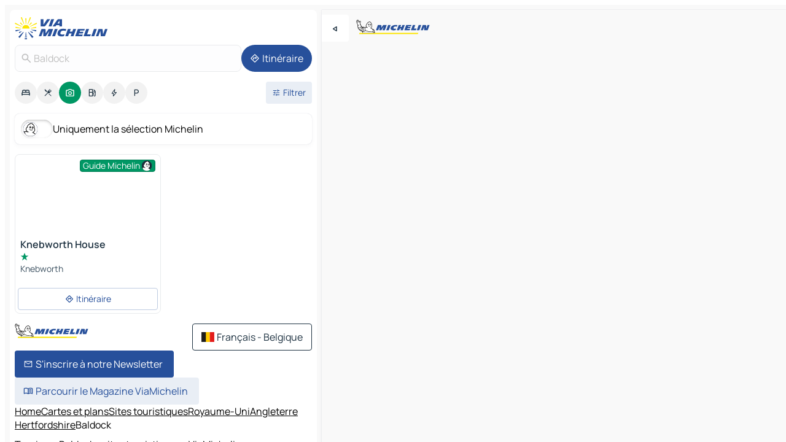

--- FILE ---
content_type: text/html
request_url: https://fr.viamichelin.be/cartes-plans/sites-touristiques/royaume_uni/angleterre/hertfordshire/baldock-sg7_5
body_size: 12430
content:
<!doctype html>
<html lang="fr">

<head>
	<meta charset="utf-8" />
	<meta name="viewport" content="width=device-width, initial-scale=1, maximum-scale=1, user-scalable=no" />
	<meta name="apple-itunes-app" content="app-id=443142682" />
	<!-- start app -->
	
		<link href="../../../../../_app/immutable/assets/vnd.D6Q4K2v3.css" rel="stylesheet">
		<link href="../../../../../_app/immutable/assets/lib.DTlNOyE0.css" rel="stylesheet">
		<link href="../../../../../_app/immutable/assets/vnd.CPv2F40A.css" rel="stylesheet">
		<link href="../../../../../_app/immutable/assets/0.CQs4aOKJ.css" rel="stylesheet">
		<link href="../../../../../_app/immutable/assets/2.DTvqgUuk.css" rel="stylesheet">
		<link href="../../../../../_app/immutable/assets/10.C0zcU66-.css" rel="stylesheet"><!--1xg1a3p--><!--[!--><!--]--> <!--[--><!--[--><link rel="preconnect" href="https://map7.viamichelin.com"/> <link rel="dns-prefetch" href="https://map7.viamichelin.com"/><link rel="preconnect" href="https://map8.viamichelin.com"/> <link rel="dns-prefetch" href="https://map8.viamichelin.com"/><link rel="preconnect" href="https://map9.viamichelin.com"/> <link rel="dns-prefetch" href="https://map9.viamichelin.com"/><link rel="preconnect" href="https://sdk.privacy-center.org"/> <link rel="dns-prefetch" href="https://sdk.privacy-center.org"/><!--]--><!--]--> <!--[--><!--[--><!--]--><!--]--> <meta name="description" content="Retrouvez tous les sites touristiques Baldock. Planifiez votre voyage et vos vacances Baldock grâce au Guide Michelin Baldock"/> <meta property="og:type" content="website"/> <meta property="og:site_name" content="ViaMichelin"/> <!--[--><meta property="og:title" content="Tourisme Baldock - sites touristiques - ViaMichelin"/><!--]--> <!--[--><meta property="og:description" content="Retrouvez tous les sites touristiques Baldock. Planifiez votre voyage et vos vacances Baldock grâce au Guide Michelin Baldock"/><!--]--> <!--[--><meta property="og:image" content="https://fr.viamichelin.be/_app/immutable/assets/logo-social.CPCa_Ogs.png"/><!--]--> <!--[!--><!--]--> <!--[--><link rel="alternate" href="https://www.viamichelin.at/karten-stadtplan/touristische-attraktionen/vereinigtes_konigreich/england/hertfordshire/baldock-sg7_5" hreflang="de-at"/><link rel="alternate" href="https://nl.viamichelin.be/kaarten-plattegronden/toeristische-bezienswaardigheden/verenigd_koninkrijk/engeland/hertfordshire/baldock-sg7_5" hreflang="nl-be"/><link rel="alternate" href="https://de.viamichelin.ch/karten-stadtplan/touristische-attraktionen/vereinigtes_konigreich/england/hertfordshire/baldock-sg7_5" hreflang="de-ch"/><link rel="alternate" href="https://fr.viamichelin.ch/cartes-plans/sites-touristiques/royaume_uni/angleterre/hertfordshire/baldock-sg7_5" hreflang="fr-ch"/><link rel="alternate" href="https://it.viamichelin.ch/mappe-piantine/siti-turistici/regno_unito/inghilterra/hertfordshire/baldock-sg7_5" hreflang="it-ch"/><link rel="alternate" href="https://www.viamichelin.com/maps/tourist-attractions/united_kingdom/england/hertfordshire/baldock-sg7_5" hreflang="en"/><link rel="alternate" href="https://www.viamichelin.de/karten-stadtplan/touristische-attraktionen/vereinigtes_konigreich/england/hertfordshire/baldock-sg7_5" hreflang="de"/><link rel="alternate" href="https://www.viamichelin.es/mapas-planos/lugares-turisticos/reino_unido/inglaterra/hertfordshire/baldock-sg7_5" hreflang="es"/><link rel="alternate" href="https://www.viamichelin.fr/cartes-plans/sites-touristiques/royaume_uni/angleterre/hertfordshire/baldock-sg7_5" hreflang="fr"/><link rel="alternate" href="https://www.viamichelin.it/mappe-piantine/siti-turistici/regno_unito/inghilterra/hertfordshire/baldock-sg7_5" hreflang="it"/><link rel="alternate" href="https://www.viamichelin.ie/maps/tourist-attractions/united_kingdom/england/hertfordshire/baldock-sg7_5" hreflang="en-ie"/><link rel="alternate" href="https://www.viamichelin.nl/kaarten-plattegronden/toeristische-bezienswaardigheden/verenigd_koninkrijk/engeland/hertfordshire/baldock-sg7_5" hreflang="nl"/><link rel="alternate" href="https://www.viamichelin.pt/mapas-plantas/sitios-turisticos/reino_unido/inglaterra/hertfordshire/baldock-sg7_5" hreflang="pt"/><link rel="alternate" href="https://www.viamichelin.co.uk/maps/tourist-attractions/united_kingdom/england/hertfordshire/baldock-sg7_5" hreflang="en-gb"/><!--]--> <!--[!--><!--]--><!----><title>Tourisme Baldock - sites touristiques - ViaMichelin</title>
	<!-- end app -->

	<meta name="google-site-verification" content="PoMm2IZyxvbk_uDYdrvVIfMnHZRnyICfwhpJmm8EbiM" />

	<link rel="icon" href="../../../../../favicon.png" />

	<!-- Start Consent -->
	<script nonce="JF0hqv0ZUa2QNbJgYwA7Yw==" id="spcloader" async fetchpriority="high" type="text/javascript"
		src="https://sdk.privacy-center.org/a1a55c7f-7f45-4e4b-80ac-b48e44c2fe99/loader.js?target=fr.viamichelin.be"></script>
	<script nonce="JF0hqv0ZUa2QNbJgYwA7Yw==" type="text/javascript" async>
			window.didomiOnReady = window.didomiOnReady || [];
			window.didomiEventListeners = window.didomiEventListeners || [];

			window.didomiEventListeners.push(
				{
					event: "notice.shown",
					listener() {
						const $link = document.querySelector(
							".didomi-notice-view-partners-link-in-text"
						);
						if (!$link) {
							return;
						}
						$link.removeAttribute("href");
						$link.addEventListener("click", () => {
							Didomi.preferences.show("vendors");
						});
					},
				},
				{
					event: "notice.clickagree",
					listener() {
						window.postMessage({ type: 'didomi_clickagree'})
					}
				}
			);

			window.didomiConfig = {
				user: {
					bots: {
						consentRequired: false,
					},
				},
				preferences: {
					showWhenConsentIsMissing: false,
				},
			};

			window.gdprAppliesGlobally = true;
			// prettier-ignore
			!function(){function t(e){if(!window.frames[e]){if(document.body&&document.body.firstChild){let a=document.body,n=document.createElement("iframe");n.style.display="none",n.name=e,n.title=e,a.insertBefore(n,a.firstChild)}else setTimeout(function(){t(e)},5)}}function e(t,e,a,n,i){function r(t,a,n,r){if("function"!=typeof n)return;window[e]||(window[e]=[]);let s=!1;i&&(s=i(t,r,n)),s||window[e].push({command:t,version:a,callback:n,parameter:r})}function s(e){if(!window[t]||!0!==window[t].stub||!e.data)return;let i="string"==typeof e.data,r;try{r=i?JSON.parse(e.data):e.data}catch(s){return}if(r[a]){let f=r[a];window[t](f.command,f.version,function(t,a){let r={};r[n]={returnValue:t,success:a,callId:f.callId},e.source.postMessage(i?JSON.stringify(r):r,"*")},f.parameter)}}r.stub=!0,r.stubVersion=2,"function"!=typeof window[t]&&(window[t]=r,window.addEventListener?window.addEventListener("message",s,!1):window.attachEvent("onmessage",s))}e("__uspapi","__uspapiBuffer","__uspapiCall","__uspapiReturn"),t("__uspapiLocator"),e("__tcfapi","__tcfapiBuffr","__tcl","__tcfapiReturn"),t("__tcfapiLocator")}();
		</script>
	<!-- End Consent -->

	<!-- Start Google tag manager -->
	<script src="https://www.googletagmanager.com/gtag/js?id=G-S8MPHX1K0K" defer type="didomi/javascript"
		nonce="JF0hqv0ZUa2QNbJgYwA7Yw==" fetchpriority="low"></script>
	<script nonce="JF0hqv0ZUa2QNbJgYwA7Yw==" type="text/javascript" defer>
			window.dataLayer = window.dataLayer || [];
			function gtag() {
				dataLayer.push(arguments);
			}
			gtag('js', new Date());
			gtag('config', 'G-S8MPHX1K0K', { send_page_view: false });
		</script>
	<!-- End Google tag manager -->
</head>

<body data-sveltekit-preload-data="hover" class="text-body">
	<div style="display: contents"><!--[--><!--[--><!----><!--[--><!--]--> <!--[--><!----><div class="main-container bg-neutral-weak homepage svelte-9k52vj" style="--bottomsheet-height-offset: -100px;"><div class="map svelte-9k52vj"><div class="h-full w-full md:shadow-smooth-block md:relative svelte-839hsq" data-testid="map-container"><!--[!--><!--]--></div><!----> <!--[--><div class="absolute top-4 left-0 size-11 z-ontop hidden md:block"><button type="button" class="btn-filled-white btn-md rd-l-0 min-w-max"><!--[!--><!--[--><!----><span class="flex w-max size-3.5"><!--[--><!----><span class="icon-arrow-back-left inline-block"><!----></span><!----><!--]--><!----></span><!----><!--]--> <!--[!--><!--]--> <!--[!--><!--]--><!--]--> <!--[!--><!--]--></button><!----></div><!--]--> <img src="/_app/immutable/assets/vm-logo-bib-michelin.Dd_LzvJh.svg" alt="Michelin" class="absolute left-14 top-6 md:block hidden z-hover" height="24" width="120"/> <img height="32" width="126" src="/_app/immutable/assets/vm-logo-large.BEgj6SJ1.svg" alt="ViaMichelin" class="absolute-center-x top-2 md:hidden z-hover"/></div> <!--[!--><!--]--> <div class="slot-container md:p-2 md:pr-0 md:h-dvh printable svelte-9k52vj"><div class="md:overflow-hidden md:rd-2 md:h-dvh max-h-full printable"><div class="slot-wrapper h-full scrollbar-thin printable md:bg-neutral-weakest svelte-9k52vj"><!--[!--><!--]--> <!--[--><!----><!--[--><!----><!--[!--><!----><div class="translate-slide-offset md:block svelte-5lb488" style="--slide-offset: 0px;"><img src="/_app/immutable/assets/vm-logo-bib-michelin.Dd_LzvJh.svg" alt="Michelin" class="absolute top-[var(--top)] right-[var(--right)] md:hidden" style="--top: -24px; --right: 8px;" height="24" width="120"/> <div><div><div class="searchtools w-full md:flex md:flex-wrap md:gap-4 md:bg-transparent md:px-2 md:pt-2 svelte-1kj4v11" data-testid="map-search-panel"><!--[!--><!--]--> <!--[!--><div class="hidden md:block w-full"><header role="banner" class="flex items-center w-full py-1 justify-between md:py-0"><!--[!--><!--[--><a href="../../../../../" class="block py-1 pr-2 shrink-0" aria-label="Retour à la page d'accueil" data-sveltekit-preload-data="tap"><img class="h-9 cover-left" src="/_app/immutable/assets/vm-logo-large.BEgj6SJ1.svg" alt="ViaMichelin" width="152" height="36"/></a><!--]--><!--]--> <!--[!--><!--[!--><!--]--><!--]--></header><!----></div><!--]--> <div class="flex gap-2 w-full md:p-0 md:bg-transparent border-coloredneutral-weakest rounded-full p-2"><div class="search relative w-full min-w-0  svelte-oeoh2d"><label for="address-search" class="text-sm"> <span class="input-container flex items-center p-2 w-full text-5 gap-1 rd-2 relative b-solid b-0.5 border-coloredneutral-weakest element-disabled bg-neutral-soft text-neutral svelte-xzp1b6"><!--[--><!----><span class="icon-search inline-block w-5 "><!----></span><!----><!--]--> <input type="text" id="address-search" class="input min-w-0 text-md text-coloredneutral b-0 flex-grow bg-transparent placeholder:text-neutral disabled:text-neutral svelte-xzp1b6" placeholder="On va où ?" aria-label="On va où ?" disabled autocomplete="off" value="Baldock"/> <!--[!--><!--]--> <!--[!--><!--]--></span></label><!----> <ul class="results rd-2 absolute z-hover w-full m-0 mt-1 p-0 shadow-smooth-bottom-2 bg-neutral-weakest text-coloredneutral text-md svelte-oeoh2d" role="listbox" aria-label="Résultats de la recherche"><!--[!--><!--]--><!----> <!--[!--><!--]--><!----> <!--[!--><!--[!--><!--]--><!--]--><!----></ul></div><!----> <!--[--><button type="button" aria-label="Itinéraire" class="btn-filled-primary btn-md z-infront rounded-full min-w-max"><!--[!--><!--[--><!----><span class="flex w-max"><!--[--><!----><span class="icon-directions inline-block"><!----></span><!----><!--]--><!----></span><!----><!--]--> <!--[--><span class="ml-1">Itinéraire</span><!--]--> <!--[!--><!--]--><!--]--> <!--[!--><!--]--></button><!--]--></div></div></div><!----></div></div> <div class="poi-container relative z-1 md:block bg-neutral-weakest md:bg-transparent block svelte-5lb488"><button type="button" class="handle relative w-full p-4 rd-2 b-0 grid place-items-center bg-transparent md:hidden" aria-label="Ouvrir le panneau" style="height: 40px;"><span class="rd-2 w-20 h-2 bg-base-15"></span></button><!----> <div class="mt-4"><div class="mb-2 px-2"><div class="flex justify-between flex-nowrap flex-row-reverse"><div class="grow-3 order-2"><div class="flex gap-1 flex-wrap" role="listbox" aria-multiselectable="true" aria-orientation="horizontal" aria-label="Points d'intérêt"><!--[--><!--[!--><button type="button" role="option" title="Recherche Hébergements" aria-selected="false" aria-label="Recherche Hébergements" class="whitespace-nowrap flex justify-center items-center text-md gap-1 b-0 cursor-pointer rounded-full p-2.5 bg-neutral-soft hover:bg-coloredneutral-weak text-coloredneutral svelte-f2zwv4 aspect-ratio-1"><!--[!--><!--[--><!----><span class="flex w-max"><!--[--><!----><span class="icon-hotel inline-block"><!----></span><!----><!--]--><!----></span><!----><!--]--> <!--[!--><!--]--> <!--[!--><!--]--><!--]--></button><!--]--><!--[!--><button type="button" role="option" title="Recherche Restaurants" aria-selected="false" aria-label="Recherche Restaurants" class="whitespace-nowrap flex justify-center items-center text-md gap-1 b-0 cursor-pointer rounded-full p-2.5 bg-neutral-soft hover:bg-coloredneutral-weak text-coloredneutral svelte-f2zwv4 aspect-ratio-1"><!--[!--><!--[--><!----><span class="flex w-max"><!--[--><!----><span class="icon-restaurant inline-block"><!----></span><!----><!--]--><!----></span><!----><!--]--> <!--[!--><!--]--> <!--[!--><!--]--><!--]--></button><!--]--><!--[!--><button type="button" role="option" title="Recherche Tourisme" aria-selected="true" aria-label="Recherche Tourisme" class="whitespace-nowrap flex justify-center items-center text-md gap-1 b-0 cursor-pointer rounded-full p-2.5 bg-tourism text-neutral-weakest hover:bg-tourism-soft svelte-f2zwv4 aspect-ratio-1"><!--[!--><!--[--><!----><span class="flex w-max"><!--[--><!----><span class="icon-tourism inline-block"><!----></span><!----><!--]--><!----></span><!----><!--]--> <!--[!--><!--]--> <!--[!--><!--]--><!--]--></button><!--]--><!--[!--><button type="button" role="option" title="Recherche Stations service" aria-selected="false" aria-label="Recherche Stations service" class="whitespace-nowrap flex justify-center items-center text-md gap-1 b-0 cursor-pointer rounded-full p-2.5 bg-neutral-soft hover:bg-coloredneutral-weak text-coloredneutral svelte-f2zwv4 aspect-ratio-1"><!--[!--><!--[--><!----><span class="flex w-max"><!--[--><!----><span class="icon-energy-pump inline-block"><!----></span><!----><!--]--><!----></span><!----><!--]--> <!--[!--><!--]--> <!--[!--><!--]--><!--]--></button><!--]--><!--[!--><button type="button" role="option" title="Recherche Recharges auto" aria-selected="false" aria-label="Recherche Recharges auto" class="whitespace-nowrap flex justify-center items-center text-md gap-1 b-0 cursor-pointer rounded-full p-2.5 bg-neutral-soft hover:bg-coloredneutral-weak text-coloredneutral svelte-f2zwv4 aspect-ratio-1"><!--[!--><!--[--><!----><span class="flex w-max"><!--[--><!----><span class="icon-flash inline-block"><!----></span><!----><!--]--><!----></span><!----><!--]--> <!--[!--><!--]--> <!--[!--><!--]--><!--]--></button><!--]--><!--[!--><button type="button" role="option" title="Recherche Parkings" aria-selected="false" aria-label="Recherche Parkings" class="whitespace-nowrap flex justify-center items-center text-md gap-1 b-0 cursor-pointer rounded-full p-2.5 bg-neutral-soft hover:bg-coloredneutral-weak text-coloredneutral svelte-f2zwv4 aspect-ratio-1"><!--[!--><!--[--><!----><span class="flex w-max"><!--[--><!----><span class="icon-parking inline-block"><!----></span><!----><!--]--><!----></span><!----><!--]--> <!--[!--><!--]--> <!--[!--><!--]--><!--]--></button><!--]--><!--]--></div><!----></div> <!--[--><div class="ml-2 relative order-1"><button type="button" aria-label="Ouvrir les filtres" class="btn-filled-light btn-sm relative filter-button min-w-max"><!--[!--><!--[--><!----><span class="flex w-max"><!--[--><!----><span class="icon-tune inline-block"><!----></span><!----><!--]--><!----></span><!----><!--]--> <!--[--><span class="ml-1">Filtrer</span><!--]--> <!--[!--><!--]--><!--]--> <!--[--><!--[!--><!--]--><!----><!--]--></button><!----></div><!--]--></div> <div class="date-range-picker-container min-w-0 w-full order--1 mt-2"><div class="flex items-start gap-2"><!--[!--><!--]--></div></div></div><!----> <!--[--><div class="bg-neutral-weakest p-2 rd-2 flex flex-col mb-4 mx-2 shadow-smooth-block"><label for="only-michelin-switch" class="flex p-0.5 items-center gap-2 max-w-max cursor-pointer"><input id="only-michelin-switch" type="checkbox" role="switch" class="sr-only"/> <span class="rounded-full w-13 h-7.5 transition-colors shadow-michelin-switch bg-base-0"><!----><span class="icon-bib-signature inline-block transition-transform p-3.9 translate-x-none"><!----></span><!----><!----></span> <span class="select-none">Uniquement la sélection Michelin</span></label><!----></div><!--]--> <!--[--><ul data-testid="poilist" class="container m-0 px-2 grid svelte-1qh5ik5"><!--[!--><!--[--><!--[!--><!--[!--><!----><!--[--><!----><li data-testid="poi-card-0" data-category="tourism" class="poi-card lg grid text-body border-coloredneutral-weakest bg-neutral-weakest hover:border-transparent border-1 border-solid rd-2 relative with-shadow vertical svelte-1ci3g67" role="none"><a href="/cartes-plans/sites-touristiques/poi/knebworth-sg3_6py-b51e80e1765c" class="decoration-none flex flex-col " data-sveltekit-preload-data="tap"><!--[--><!----><figure data-testid="poi-card-hero" class="poi-card-hero group grid w-full h-full max-h-132px p-0 m-0 overflow-hidden vertical svelte-1wnh944"><!--[--><img decoding="sync" src="" alt="" class="image w-full grid-area-[1/-1] rd-tr-2 rd-tl-2 h-full w-full" srcset="" sizes="320px" style="object-fit: cover;" onerror="this.__e=event"/><!--]--> <!--[--><div class="opacity-container relative self-start justify-self-end grid-area-[1/-1] p-2 group-has-hover:opacity-0 group-has-[.no-hover]:opacity-100 svelte-1wnh944"><div class="flex items-center justify-center w-max shrink-0  rd-1 py-0.5 px-1 bg-tourism text-neutral-weakest border-tourism-strong border-1 border-solid gap-0.5 max-h-5 svelte-snfjjm"><!--[!--><!--[!--><!--[!--><!--]--> <!--[--><span class="text-sm mr-0.5">Guide Michelin</span><!--]--> <!--[--><!----><div class="flex w-max text-4.5"><!--[--><!----><div class="icon-recommended inline-block"><!----></div><!----><!--]--><!----></div><!----><!--]--><!--]--><!--]--></div><!----></div><!--]--> <!--[!--><!--]--><!----></figure><!----><!--]--> <div class="pt-1 px-2 pb-0 grid h-max"><!--[--><!--[--><!--[--><div class="inline-flex justify-between w-full min-w-0 text-body text-md font-600 gap-x-0.5 text-coloredneutral"><span data-testid="card-title" class="pb-0.5 clamp-lines-2">Knebworth House</span> <!--[!--><!--]--></div><!--]--><!--]--> <!--[--><div class="flex flex-row items-center pbe-1"><!--[--><!----><span class="flex w-max text-tourism text-4"><!--[--><!----><span class="icon-tourism-star inline-block mx--0.25"><!----></span><!----><!--]--><!----></span><!----><!--]--> <!--[!--><!--]--></div><!--]--> <!--[--><span class="truncate font-400 text-sm text-coloredneutral-soft p-be-1px">Knebworth</span><!--]--> <!--[!--><!--]--> <!--[!--><!--]--> <!--[!--><!--]--> <!--[!--><!--]--><!--]--></div><!----></a> <div class="button-wrapper p-1 p-bs-3px"><!--[!--><!--[!--><!--[!--><button type="button" class="btn-outline-light btn-sm w-full overflow-hidden"><!--[!--><!--[--><!----><span class="flex w-max"><!--[--><!----><span class="icon-directions inline-block"><!----></span><!----><!--]--><!----></span><!----><!--]--> <!--[--><span class="ml-1 undefined text-wrap-balance">Itinéraire</span><!--]--> <!--[!--><!--]--><!--]--> <!--[!--><!--]--></button><!--]--><!--]--><!--]--></div><!----><!----></li><!----><!--]--><!----><!--]--><!--]--><!--]--><!--]--></ul><!--]--><!----> <!--[!--><!--]--></div> <!--[!--><!--]--> <!--[!--><!--]--> <!--[--><!--[!--><!--]--><!--]--> <footer role="contentinfo" data-sveltekit-preload-data="tap" class="bg-neutral-weakest flex flex-col gap-6 p-2 pb-0  svelte-1b4fnhr"><div class="flex flex-col gap-4 "><div class="flex justify-between"><img src="/_app/immutable/assets/vm-logo-bib-michelin.Dd_LzvJh.svg" alt="Michelin" height="24" width="120"/> <button type="button" class="btn-outline-primary btn-md min-w-max"><!--[!--><!--[--><!----><span class="flex w-max"><!--[--><!----><span class="icon-flag-be inline-block"><!----></span><!----><!--]--><!----></span><!----><!--]--> <!--[--><span class="ml-1">Français - Belgique</span><!--]--> <!--[!--><!--]--><!--]--> <!--[!--><!--]--></button><!----></div> <div class="flex flex-col md:flex-row md:flex-wrap gap-4"><!--[--><a href="https://3fe75001.sibforms.com/serve/[base64]" class="min-w-max btn-filled-primary btn-md svelte-1b8k1k" rel="noopener" target="_blank"><!--[!--><!--[--><!----><div class="flex w-max"><!--[--><!----><div class="icon-mail inline-block"><!----></div><!----><!--]--><!----></div><!----><!--]--> <!--[--><span class="px-1">S'inscrire à notre Newsletter</span><!--]--> <!--[!--><!--]--><!--]--></a><!--]--> <a href="https://www.viamichelin.fr/magazine/?utm_source=viamichelin_web&amp;utm_medium=browse_button" class="min-w-max btn-filled-light btn-md svelte-1b8k1k" rel="external noopener" target="_blank"><!--[!--><!--[--><!----><div class="flex w-max"><!--[--><!----><div class="icon-menu-book inline-block"><!----></div><!----><!--]--><!----></div><!----><!--]--> <!--[--><span class="px-1">Parcourir le Magazine ViaMichelin</span><!--]--> <!--[!--><!--]--><!--]--></a><!----></div></div> <!--[!--><!--]--> <!--[!--><!--]--><!----> <!--[--><!--[--><ol itemscope="" itemtype="http://schema.org/BreadcrumbList" class="breadcrumbs flex flex-wrap p-0 items-center whitespace-nowrap svelte-qo6nxf"><li itemprop="itemListElement" itemtype="http://schema.org/ListItem" itemscope="" class="svelte-qo6nxf"><a href="/" class="link inline svelte-1b8k1k" itemprop="item"><!--[--><span itemprop="name">Home</span><!----><!--]--></a><!----> <meta itemprop="position" content="0"/></li> <!--[--><!--[--><li itemprop="itemListElement" itemtype="http://schema.org/ListItem" itemscope="" class="svelte-qo6nxf"><!--[--><a href="/" class="link inline svelte-1b8k1k" itemprop="item" data-sveltekit-preload-data="off"><!--[--><span itemprop="name">Cartes et plans</span><!----><!--]--></a><!--]--> <meta itemprop="position" content="1"/></li><!--]--><!--[--><li itemprop="itemListElement" itemtype="http://schema.org/ListItem" itemscope="" class="svelte-qo6nxf"><!--[--><a href="/cartes-plans/sites-touristiques" class="link inline svelte-1b8k1k" itemprop="item" data-sveltekit-preload-data="off"><!--[--><span itemprop="name">Sites touristiques</span><!----><!--]--></a><!--]--> <meta itemprop="position" content="2"/></li><!--]--><!--[--><li itemprop="itemListElement" itemtype="http://schema.org/ListItem" itemscope="" class="svelte-qo6nxf"><!--[--><a href="/cartes-plans/sites-touristiques/royaume_uni" class="link inline svelte-1b8k1k" itemprop="item" data-sveltekit-preload-data="off"><!--[--><span itemprop="name">Royaume-Uni</span><!----><!--]--></a><!--]--> <meta itemprop="position" content="3"/></li><!--]--><!--[--><li itemprop="itemListElement" itemtype="http://schema.org/ListItem" itemscope="" class="svelte-qo6nxf"><!--[--><a href="/cartes-plans/sites-touristiques/royaume_uni/angleterre" class="link inline svelte-1b8k1k" itemprop="item" data-sveltekit-preload-data="off"><!--[--><span itemprop="name">Angleterre</span><!----><!--]--></a><!--]--> <meta itemprop="position" content="4"/></li><!--]--><!--[--><li itemprop="itemListElement" itemtype="http://schema.org/ListItem" itemscope="" class="svelte-qo6nxf"><!--[--><a href="/cartes-plans/sites-touristiques/royaume_uni/angleterre/hertfordshire" class="link inline svelte-1b8k1k" itemprop="item" data-sveltekit-preload-data="off"><!--[--><span itemprop="name">Hertfordshire</span><!----><!--]--></a><!--]--> <meta itemprop="position" content="5"/></li><!--]--><!--[--><li itemprop="itemListElement" itemtype="http://schema.org/ListItem" itemscope="" class="svelte-qo6nxf"><!--[!--><span itemprop="name" class="text-md text-neutral-strongest">Baldock</span><!--]--> <meta itemprop="position" content="6"/></li><!--]--><!--]--></ol><!--]--> <!--[--><h1 class="text-md font-medium">Tourisme Baldock - sites touristiques - ViaMichelin</h1><!--]--> <!--[--><!--[!--><p class="description">Retrouvez tous les sites touristiques Baldock. Planifiez votre voyage et vos vacances Baldock grâce au Guide Michelin Baldock</p><!--]--><!--]--> <!--[!--><!--]--> <!--[--><section class="flex flex-col gap-0 p-0 m-0"><!--[--><h2 class="border-b-1 border-b-solid text-coloredneutral-soft text-bold text-md m-0" data-testid="seo-footer-link-block-title"><button type="button" class="btn-ghost-primary btn-md w-full justify-between min-w-max"><!--[!--><!--[!--><!--]--> <!--[--><span class="mr-1">Baldock</span><!--]--> <!--[--><!----><span class="flex w-max"><!--[--><!----><span class="icon-chevron-right inline-block"><!----></span><!----><!--]--><!----></span><!----><!--]--><!--]--> <!--[!--><!--]--></button><!----></h2> <ul data-testid="seo-footer-link-block-list" class="svelte-1ba0xl7"><!--[--><li><a href="/cartes-plans/royaume_uni/angleterre/hertfordshire/baldock-sg7_5" class="min-w-max link flex justify-start svelte-1b8k1k"><!--[!--><!--[!--><!--]--> <!--[--><span class="px-1">Baldock Cartes et plans</span><!--]--> <!--[!--><!--]--><!--]--></a><!----></li><li><a href="/cartes-plans/trafic/royaume_uni/angleterre/hertfordshire/baldock-sg7_5" class="min-w-max link flex justify-start svelte-1b8k1k"><!--[!--><!--[!--><!--]--> <!--[--><span class="px-1">Baldock Trafic</span><!--]--> <!--[!--><!--]--><!--]--></a><!----></li><li><a href="/cartes-plans/hotels/royaume_uni/angleterre/hertfordshire/baldock-sg7_5" class="min-w-max link flex justify-start svelte-1b8k1k"><!--[!--><!--[!--><!--]--> <!--[--><span class="px-1">Baldock Hôtels</span><!--]--> <!--[!--><!--]--><!--]--></a><!----></li><li><a href="/cartes-plans/restaurants/royaume_uni/angleterre/hertfordshire/baldock-sg7_5" class="min-w-max link flex justify-start svelte-1b8k1k"><!--[!--><!--[!--><!--]--> <!--[--><span class="px-1">Baldock Restaurants</span><!--]--> <!--[!--><!--]--><!--]--></a><!----></li><li><a href="/cartes-plans/sites-touristiques/royaume_uni/angleterre/hertfordshire/baldock-sg7_5" class="min-w-max link flex justify-start svelte-1b8k1k"><!--[!--><!--[!--><!--]--> <!--[--><span class="px-1">Baldock Sites touristiques</span><!--]--> <!--[!--><!--]--><!--]--></a><!----></li><li><a href="/cartes-plans/stations-service/royaume_uni/angleterre/hertfordshire/baldock-sg7_5" class="min-w-max link flex justify-start svelte-1b8k1k"><!--[!--><!--[!--><!--]--> <!--[--><span class="px-1">Baldock Stations-service</span><!--]--> <!--[!--><!--]--><!--]--></a><!----></li><li><a href="/cartes-plans/parkings/royaume_uni/angleterre/hertfordshire/baldock-sg7_5" class="min-w-max link flex justify-start svelte-1b8k1k"><!--[!--><!--[!--><!--]--> <!--[--><span class="px-1">Baldock Parkings</span><!--]--> <!--[!--><!--]--><!--]--></a><!----></li><!--]--></ul><!--]--> <!--[--><h2 class="border-b-1 border-b-solid text-coloredneutral-soft text-bold text-md m-0" data-testid="seo-footer-link-block-title"><button type="button" class="btn-ghost-primary btn-md w-full justify-between min-w-max"><!--[!--><!--[!--><!--]--> <!--[--><span class="mr-1">Itinéraires</span><!--]--> <!--[--><!----><span class="flex w-max"><!--[--><!----><span class="icon-chevron-right inline-block"><!----></span><!----><!--]--><!----></span><!----><!--]--><!--]--> <!--[!--><!--]--></button><!----></h2> <ul data-testid="seo-footer-link-block-list" class="svelte-1ba0xl7"><!--[--><li><a href="/itineraires/resultats/baldock-sg7_5-hertfordshire-angleterre-royaume_uni-to-biggleswade-sg18_0-central_bedfordshire-angleterre-royaume_uni" class="min-w-max link flex justify-start svelte-1b8k1k"><!--[!--><!--[!--><!--]--> <!--[--><span class="px-1">Itinéraires Baldock - Biggleswade</span><!--]--> <!--[!--><!--]--><!--]--></a><!----></li><li><a href="/itineraires/resultats/baldock-sg7_5-hertfordshire-angleterre-royaume_uni-to-luton-lu1_1-luton-angleterre-royaume_uni" class="min-w-max link flex justify-start svelte-1b8k1k"><!--[!--><!--[!--><!--]--> <!--[--><span class="px-1">Itinéraires Baldock - Luton</span><!--]--> <!--[!--><!--]--><!--]--></a><!----></li><li><a href="/itineraires/resultats/baldock-sg7_5-hertfordshire-angleterre-royaume_uni-to-hitchin-sg4_0-hertfordshire-angleterre-royaume_uni" class="min-w-max link flex justify-start svelte-1b8k1k"><!--[!--><!--[!--><!--]--> <!--[--><span class="px-1">Itinéraires Baldock - Hitchin</span><!--]--> <!--[!--><!--]--><!--]--></a><!----></li><li><a href="/itineraires/resultats/baldock-sg7_5-hertfordshire-angleterre-royaume_uni-to-stevenage-sg1_1-hertfordshire-angleterre-royaume_uni" class="min-w-max link flex justify-start svelte-1b8k1k"><!--[!--><!--[!--><!--]--> <!--[--><span class="px-1">Itinéraires Baldock - Stevenage</span><!--]--> <!--[!--><!--]--><!--]--></a><!----></li><li><a href="/itineraires/resultats/baldock-sg7_5-hertfordshire-angleterre-royaume_uni-to-stotfold-sg5_4-central_bedfordshire-angleterre-royaume_uni" class="min-w-max link flex justify-start svelte-1b8k1k"><!--[!--><!--[!--><!--]--> <!--[--><span class="px-1">Itinéraires Baldock - Stotfold</span><!--]--> <!--[!--><!--]--><!--]--></a><!----></li><li><a href="/itineraires/resultats/baldock-sg7_5-hertfordshire-angleterre-royaume_uni-to-arlesey-sg15_6-central_bedfordshire-angleterre-royaume_uni" class="min-w-max link flex justify-start svelte-1b8k1k"><!--[!--><!--[!--><!--]--> <!--[--><span class="px-1">Itinéraires Baldock - Arlesey</span><!--]--> <!--[!--><!--]--><!--]--></a><!----></li><li><a href="/itineraires/resultats/baldock-sg7_5-hertfordshire-angleterre-royaume_uni-to-henlow-sg16_6-central_bedfordshire-angleterre-royaume_uni" class="min-w-max link flex justify-start svelte-1b8k1k"><!--[!--><!--[!--><!--]--> <!--[--><span class="px-1">Itinéraires Baldock - Henlow</span><!--]--> <!--[!--><!--]--><!--]--></a><!----></li><li><a href="/itineraires/resultats/baldock-sg7_5-hertfordshire-angleterre-royaume_uni-to-langford-sg18_9-central_bedfordshire-angleterre-royaume_uni" class="min-w-max link flex justify-start svelte-1b8k1k"><!--[!--><!--[!--><!--]--> <!--[--><span class="px-1">Itinéraires Baldock - Langford</span><!--]--> <!--[!--><!--]--><!--]--></a><!----></li><li><a href="/itineraires/resultats/baldock-sg7_5-hertfordshire-angleterre-royaume_uni-to-shefford-sg17_5-central_bedfordshire-angleterre-royaume_uni" class="min-w-max link flex justify-start svelte-1b8k1k"><!--[!--><!--[!--><!--]--> <!--[--><span class="px-1">Itinéraires Baldock - Shefford</span><!--]--> <!--[!--><!--]--><!--]--></a><!----></li><li><a href="/itineraires/resultats/baldock-sg7_5-hertfordshire-angleterre-royaume_uni-to-buntingford-sg9_9-hertfordshire-angleterre-royaume_uni" class="min-w-max link flex justify-start svelte-1b8k1k"><!--[!--><!--[!--><!--]--> <!--[--><span class="px-1">Itinéraires Baldock - Buntingford</span><!--]--> <!--[!--><!--]--><!--]--></a><!----></li><li><a href="/itineraires/resultats/baldock-sg7_5-hertfordshire-angleterre-royaume_uni-to-royston-sg8_1-hertfordshire-angleterre-royaume_uni" class="min-w-max link flex justify-start svelte-1b8k1k"><!--[!--><!--[!--><!--]--> <!--[--><span class="px-1">Itinéraires Baldock - Royston</span><!--]--> <!--[!--><!--]--><!--]--></a><!----></li><li><a href="/itineraires/resultats/baldock-sg7_5-hertfordshire-angleterre-royaume_uni-to-knebworth-hr1_1-hertfordshire-angleterre-royaume_uni" class="min-w-max link flex justify-start svelte-1b8k1k"><!--[!--><!--[!--><!--]--> <!--[--><span class="px-1">Itinéraires Baldock - Knebworth</span><!--]--> <!--[!--><!--]--><!--]--></a><!----></li><li><a href="/itineraires/resultats/baldock-sg7_5-hertfordshire-angleterre-royaume_uni-to-potton-sg19_2-central_bedfordshire-angleterre-royaume_uni" class="min-w-max link flex justify-start svelte-1b8k1k"><!--[!--><!--[!--><!--]--> <!--[--><span class="px-1">Itinéraires Baldock - Potton</span><!--]--> <!--[!--><!--]--><!--]--></a><!----></li><li><a href="/itineraires/resultats/baldock-sg7_5-hertfordshire-angleterre-royaume_uni-to-codicote-al6_0-hertfordshire-angleterre-royaume_uni" class="min-w-max link flex justify-start svelte-1b8k1k"><!--[!--><!--[!--><!--]--> <!--[--><span class="px-1">Itinéraires Baldock - Codicote</span><!--]--> <!--[!--><!--]--><!--]--></a><!----></li><li><a href="/itineraires/resultats/baldock-sg7_5-hertfordshire-angleterre-royaume_uni-to-barton_le_clay-mk45_4-central_bedfordshire-angleterre-royaume_uni" class="min-w-max link flex justify-start svelte-1b8k1k"><!--[!--><!--[!--><!--]--> <!--[--><span class="px-1">Itinéraires Baldock - Barton-le-Clay</span><!--]--> <!--[!--><!--]--><!--]--></a><!----></li><li><a href="/itineraires/resultats/baldock-sg7_5-hertfordshire-angleterre-royaume_uni-to-sandy-sg19_1-central_bedfordshire-angleterre-royaume_uni" class="min-w-max link flex justify-start svelte-1b8k1k"><!--[!--><!--[!--><!--]--> <!--[--><span class="px-1">Itinéraires Baldock - Sandy</span><!--]--> <!--[!--><!--]--><!--]--></a><!----></li><li><a href="/itineraires/resultats/baldock-sg7_5-hertfordshire-angleterre-royaume_uni-to-melbourn-sg8_6-comte_de_cambridge-angleterre-royaume_uni" class="min-w-max link flex justify-start svelte-1b8k1k"><!--[!--><!--[!--><!--]--> <!--[--><span class="px-1">Itinéraires Baldock - Melbourn</span><!--]--> <!--[!--><!--]--><!--]--></a><!----></li><li><a href="/itineraires/resultats/baldock-sg7_5-hertfordshire-angleterre-royaume_uni-to-welwyn-al6_9-hertfordshire-angleterre-royaume_uni" class="min-w-max link flex justify-start svelte-1b8k1k"><!--[!--><!--[!--><!--]--> <!--[--><span class="px-1">Itinéraires Baldock - Welwyn</span><!--]--> <!--[!--><!--]--><!--]--></a><!----></li><li><a href="/itineraires/resultats/baldock-sg7_5-hertfordshire-angleterre-royaume_uni-to-gamlingay-sg19_3-comte_de_cambridge-angleterre-royaume_uni" class="min-w-max link flex justify-start svelte-1b8k1k"><!--[!--><!--[!--><!--]--> <!--[--><span class="px-1">Itinéraires Baldock - Gamlingay</span><!--]--> <!--[!--><!--]--><!--]--></a><!----></li><li><a href="/itineraires/resultats/baldock-sg7_5-hertfordshire-angleterre-royaume_uni-to-ashwell-sg7_5-hertfordshire-angleterre-royaume_uni" class="min-w-max link flex justify-start svelte-1b8k1k"><!--[!--><!--[!--><!--]--> <!--[--><span class="px-1">Itinéraires Baldock - Ashwell</span><!--]--> <!--[!--><!--]--><!--]--></a><!----></li><!--]--></ul><!--]--> <!--[--><!--[--><h2 class="border-b-1 border-b-solid text-coloredneutral-soft text-bold text-md m-0" data-testid="seo-footer-link-block-title"><button type="button" class="btn-ghost-primary btn-md w-full justify-between min-w-max"><!--[!--><!--[!--><!--]--> <!--[--><span class="mr-1">Cartes et plans</span><!--]--> <!--[--><!----><span class="flex w-max"><!--[--><!----><span class="icon-chevron-right inline-block"><!----></span><!----><!--]--><!----></span><!----><!--]--><!--]--> <!--[!--><!--]--></button><!----></h2> <ul data-testid="seo-footer-link-block-list" class="svelte-1ba0xl7"><!--[--><li><a href="/cartes-plans/royaume_uni/angleterre/central_bedfordshire/biggleswade-sg18_0" class="min-w-max link flex justify-start svelte-1b8k1k"><!--[!--><!--[!--><!--]--> <!--[--><span class="px-1">Cartes et plans Biggleswade</span><!--]--> <!--[!--><!--]--><!--]--></a><!----></li><li><a href="/cartes-plans/royaume_uni/angleterre/luton/luton-lu1_1" class="min-w-max link flex justify-start svelte-1b8k1k"><!--[!--><!--[!--><!--]--> <!--[--><span class="px-1">Cartes et plans Luton</span><!--]--> <!--[!--><!--]--><!--]--></a><!----></li><li><a href="/cartes-plans/royaume_uni/angleterre/hertfordshire/hitchin-sg4_0" class="min-w-max link flex justify-start svelte-1b8k1k"><!--[!--><!--[!--><!--]--> <!--[--><span class="px-1">Cartes et plans Hitchin</span><!--]--> <!--[!--><!--]--><!--]--></a><!----></li><li><a href="/cartes-plans/royaume_uni/angleterre/hertfordshire/stevenage-sg1_1" class="min-w-max link flex justify-start svelte-1b8k1k"><!--[!--><!--[!--><!--]--> <!--[--><span class="px-1">Cartes et plans Stevenage</span><!--]--> <!--[!--><!--]--><!--]--></a><!----></li><li><a href="/cartes-plans/royaume_uni/angleterre/central_bedfordshire/stotfold-sg5_4" class="min-w-max link flex justify-start svelte-1b8k1k"><!--[!--><!--[!--><!--]--> <!--[--><span class="px-1">Cartes et plans Stotfold</span><!--]--> <!--[!--><!--]--><!--]--></a><!----></li><li><a href="/cartes-plans/royaume_uni/angleterre/central_bedfordshire/arlesey-sg15_6" class="min-w-max link flex justify-start svelte-1b8k1k"><!--[!--><!--[!--><!--]--> <!--[--><span class="px-1">Cartes et plans Arlesey</span><!--]--> <!--[!--><!--]--><!--]--></a><!----></li><li><a href="/cartes-plans/royaume_uni/angleterre/central_bedfordshire/henlow-sg16_6" class="min-w-max link flex justify-start svelte-1b8k1k"><!--[!--><!--[!--><!--]--> <!--[--><span class="px-1">Cartes et plans Henlow</span><!--]--> <!--[!--><!--]--><!--]--></a><!----></li><li><a href="/cartes-plans/royaume_uni/angleterre/central_bedfordshire/langford-sg18_9" class="min-w-max link flex justify-start svelte-1b8k1k"><!--[!--><!--[!--><!--]--> <!--[--><span class="px-1">Cartes et plans Langford</span><!--]--> <!--[!--><!--]--><!--]--></a><!----></li><li><a href="/cartes-plans/royaume_uni/angleterre/central_bedfordshire/shefford-sg17_5" class="min-w-max link flex justify-start svelte-1b8k1k"><!--[!--><!--[!--><!--]--> <!--[--><span class="px-1">Cartes et plans Shefford</span><!--]--> <!--[!--><!--]--><!--]--></a><!----></li><li><a href="/cartes-plans/royaume_uni/angleterre/hertfordshire/buntingford-sg9_9" class="min-w-max link flex justify-start svelte-1b8k1k"><!--[!--><!--[!--><!--]--> <!--[--><span class="px-1">Cartes et plans Buntingford</span><!--]--> <!--[!--><!--]--><!--]--></a><!----></li><li><a href="/cartes-plans/royaume_uni/angleterre/hertfordshire/royston-sg8_1" class="min-w-max link flex justify-start svelte-1b8k1k"><!--[!--><!--[!--><!--]--> <!--[--><span class="px-1">Cartes et plans Royston</span><!--]--> <!--[!--><!--]--><!--]--></a><!----></li><li><a href="/cartes-plans/royaume_uni/angleterre/hertfordshire/knebworth-hr1_1" class="min-w-max link flex justify-start svelte-1b8k1k"><!--[!--><!--[!--><!--]--> <!--[--><span class="px-1">Cartes et plans Knebworth</span><!--]--> <!--[!--><!--]--><!--]--></a><!----></li><li><a href="/cartes-plans/royaume_uni/angleterre/central_bedfordshire/potton-sg19_2" class="min-w-max link flex justify-start svelte-1b8k1k"><!--[!--><!--[!--><!--]--> <!--[--><span class="px-1">Cartes et plans Potton</span><!--]--> <!--[!--><!--]--><!--]--></a><!----></li><li><a href="/cartes-plans/royaume_uni/angleterre/hertfordshire/codicote-al6_0" class="min-w-max link flex justify-start svelte-1b8k1k"><!--[!--><!--[!--><!--]--> <!--[--><span class="px-1">Cartes et plans Codicote</span><!--]--> <!--[!--><!--]--><!--]--></a><!----></li><li><a href="/cartes-plans/royaume_uni/angleterre/central_bedfordshire/barton_le_clay-mk45_4" class="min-w-max link flex justify-start svelte-1b8k1k"><!--[!--><!--[!--><!--]--> <!--[--><span class="px-1">Cartes et plans Barton-le-Clay</span><!--]--> <!--[!--><!--]--><!--]--></a><!----></li><li><a href="/cartes-plans/royaume_uni/angleterre/central_bedfordshire/sandy-sg19_1" class="min-w-max link flex justify-start svelte-1b8k1k"><!--[!--><!--[!--><!--]--> <!--[--><span class="px-1">Cartes et plans Sandy</span><!--]--> <!--[!--><!--]--><!--]--></a><!----></li><li><a href="/cartes-plans/royaume_uni/angleterre/comte_de_cambridge/melbourn-sg8_6" class="min-w-max link flex justify-start svelte-1b8k1k"><!--[!--><!--[!--><!--]--> <!--[--><span class="px-1">Cartes et plans Melbourn</span><!--]--> <!--[!--><!--]--><!--]--></a><!----></li><li><a href="/cartes-plans/royaume_uni/angleterre/hertfordshire/welwyn-al6_9" class="min-w-max link flex justify-start svelte-1b8k1k"><!--[!--><!--[!--><!--]--> <!--[--><span class="px-1">Cartes et plans Welwyn</span><!--]--> <!--[!--><!--]--><!--]--></a><!----></li><li><a href="/cartes-plans/royaume_uni/angleterre/comte_de_cambridge/gamlingay-sg19_3" class="min-w-max link flex justify-start svelte-1b8k1k"><!--[!--><!--[!--><!--]--> <!--[--><span class="px-1">Cartes et plans Gamlingay</span><!--]--> <!--[!--><!--]--><!--]--></a><!----></li><li><a href="/cartes-plans/royaume_uni/angleterre/hertfordshire/ashwell-sg7_5" class="min-w-max link flex justify-start svelte-1b8k1k"><!--[!--><!--[!--><!--]--> <!--[--><span class="px-1">Cartes et plans Ashwell</span><!--]--> <!--[!--><!--]--><!--]--></a><!----></li><!--]--></ul><h2 class="border-b-1 border-b-solid text-coloredneutral-soft text-bold text-md m-0" data-testid="seo-footer-link-block-title"><button type="button" class="btn-ghost-primary btn-md w-full justify-between min-w-max"><!--[!--><!--[!--><!--]--> <!--[--><span class="mr-1">Trafic</span><!--]--> <!--[--><!----><span class="flex w-max"><!--[--><!----><span class="icon-chevron-right inline-block"><!----></span><!----><!--]--><!----></span><!----><!--]--><!--]--> <!--[!--><!--]--></button><!----></h2> <ul data-testid="seo-footer-link-block-list" class="svelte-1ba0xl7"><!--[--><li><a href="/cartes-plans/trafic/royaume_uni/angleterre/central_bedfordshire/biggleswade-sg18_0" class="min-w-max link flex justify-start svelte-1b8k1k"><!--[!--><!--[!--><!--]--> <!--[--><span class="px-1">Trafic Biggleswade</span><!--]--> <!--[!--><!--]--><!--]--></a><!----></li><li><a href="/cartes-plans/trafic/royaume_uni/angleterre/luton/luton-lu1_1" class="min-w-max link flex justify-start svelte-1b8k1k"><!--[!--><!--[!--><!--]--> <!--[--><span class="px-1">Trafic Luton</span><!--]--> <!--[!--><!--]--><!--]--></a><!----></li><li><a href="/cartes-plans/trafic/royaume_uni/angleterre/hertfordshire/hitchin-sg4_0" class="min-w-max link flex justify-start svelte-1b8k1k"><!--[!--><!--[!--><!--]--> <!--[--><span class="px-1">Trafic Hitchin</span><!--]--> <!--[!--><!--]--><!--]--></a><!----></li><li><a href="/cartes-plans/trafic/royaume_uni/angleterre/hertfordshire/stevenage-sg1_1" class="min-w-max link flex justify-start svelte-1b8k1k"><!--[!--><!--[!--><!--]--> <!--[--><span class="px-1">Trafic Stevenage</span><!--]--> <!--[!--><!--]--><!--]--></a><!----></li><li><a href="/cartes-plans/trafic/royaume_uni/angleterre/central_bedfordshire/stotfold-sg5_4" class="min-w-max link flex justify-start svelte-1b8k1k"><!--[!--><!--[!--><!--]--> <!--[--><span class="px-1">Trafic Stotfold</span><!--]--> <!--[!--><!--]--><!--]--></a><!----></li><li><a href="/cartes-plans/trafic/royaume_uni/angleterre/central_bedfordshire/arlesey-sg15_6" class="min-w-max link flex justify-start svelte-1b8k1k"><!--[!--><!--[!--><!--]--> <!--[--><span class="px-1">Trafic Arlesey</span><!--]--> <!--[!--><!--]--><!--]--></a><!----></li><li><a href="/cartes-plans/trafic/royaume_uni/angleterre/central_bedfordshire/henlow-sg16_6" class="min-w-max link flex justify-start svelte-1b8k1k"><!--[!--><!--[!--><!--]--> <!--[--><span class="px-1">Trafic Henlow</span><!--]--> <!--[!--><!--]--><!--]--></a><!----></li><li><a href="/cartes-plans/trafic/royaume_uni/angleterre/central_bedfordshire/langford-sg18_9" class="min-w-max link flex justify-start svelte-1b8k1k"><!--[!--><!--[!--><!--]--> <!--[--><span class="px-1">Trafic Langford</span><!--]--> <!--[!--><!--]--><!--]--></a><!----></li><li><a href="/cartes-plans/trafic/royaume_uni/angleterre/central_bedfordshire/shefford-sg17_5" class="min-w-max link flex justify-start svelte-1b8k1k"><!--[!--><!--[!--><!--]--> <!--[--><span class="px-1">Trafic Shefford</span><!--]--> <!--[!--><!--]--><!--]--></a><!----></li><li><a href="/cartes-plans/trafic/royaume_uni/angleterre/hertfordshire/buntingford-sg9_9" class="min-w-max link flex justify-start svelte-1b8k1k"><!--[!--><!--[!--><!--]--> <!--[--><span class="px-1">Trafic Buntingford</span><!--]--> <!--[!--><!--]--><!--]--></a><!----></li><li><a href="/cartes-plans/trafic/royaume_uni/angleterre/hertfordshire/royston-sg8_1" class="min-w-max link flex justify-start svelte-1b8k1k"><!--[!--><!--[!--><!--]--> <!--[--><span class="px-1">Trafic Royston</span><!--]--> <!--[!--><!--]--><!--]--></a><!----></li><li><a href="/cartes-plans/trafic/royaume_uni/angleterre/hertfordshire/knebworth-hr1_1" class="min-w-max link flex justify-start svelte-1b8k1k"><!--[!--><!--[!--><!--]--> <!--[--><span class="px-1">Trafic Knebworth</span><!--]--> <!--[!--><!--]--><!--]--></a><!----></li><li><a href="/cartes-plans/trafic/royaume_uni/angleterre/central_bedfordshire/potton-sg19_2" class="min-w-max link flex justify-start svelte-1b8k1k"><!--[!--><!--[!--><!--]--> <!--[--><span class="px-1">Trafic Potton</span><!--]--> <!--[!--><!--]--><!--]--></a><!----></li><li><a href="/cartes-plans/trafic/royaume_uni/angleterre/hertfordshire/codicote-al6_0" class="min-w-max link flex justify-start svelte-1b8k1k"><!--[!--><!--[!--><!--]--> <!--[--><span class="px-1">Trafic Codicote</span><!--]--> <!--[!--><!--]--><!--]--></a><!----></li><li><a href="/cartes-plans/trafic/royaume_uni/angleterre/central_bedfordshire/barton_le_clay-mk45_4" class="min-w-max link flex justify-start svelte-1b8k1k"><!--[!--><!--[!--><!--]--> <!--[--><span class="px-1">Trafic Barton-le-Clay</span><!--]--> <!--[!--><!--]--><!--]--></a><!----></li><li><a href="/cartes-plans/trafic/royaume_uni/angleterre/central_bedfordshire/sandy-sg19_1" class="min-w-max link flex justify-start svelte-1b8k1k"><!--[!--><!--[!--><!--]--> <!--[--><span class="px-1">Trafic Sandy</span><!--]--> <!--[!--><!--]--><!--]--></a><!----></li><li><a href="/cartes-plans/trafic/royaume_uni/angleterre/comte_de_cambridge/melbourn-sg8_6" class="min-w-max link flex justify-start svelte-1b8k1k"><!--[!--><!--[!--><!--]--> <!--[--><span class="px-1">Trafic Melbourn</span><!--]--> <!--[!--><!--]--><!--]--></a><!----></li><li><a href="/cartes-plans/trafic/royaume_uni/angleterre/hertfordshire/welwyn-al6_9" class="min-w-max link flex justify-start svelte-1b8k1k"><!--[!--><!--[!--><!--]--> <!--[--><span class="px-1">Trafic Welwyn</span><!--]--> <!--[!--><!--]--><!--]--></a><!----></li><li><a href="/cartes-plans/trafic/royaume_uni/angleterre/comte_de_cambridge/gamlingay-sg19_3" class="min-w-max link flex justify-start svelte-1b8k1k"><!--[!--><!--[!--><!--]--> <!--[--><span class="px-1">Trafic Gamlingay</span><!--]--> <!--[!--><!--]--><!--]--></a><!----></li><li><a href="/cartes-plans/trafic/royaume_uni/angleterre/hertfordshire/ashwell-sg7_5" class="min-w-max link flex justify-start svelte-1b8k1k"><!--[!--><!--[!--><!--]--> <!--[--><span class="px-1">Trafic Ashwell</span><!--]--> <!--[!--><!--]--><!--]--></a><!----></li><!--]--></ul><h2 class="border-b-1 border-b-solid text-coloredneutral-soft text-bold text-md m-0" data-testid="seo-footer-link-block-title"><button type="button" class="btn-ghost-primary btn-md w-full justify-between min-w-max"><!--[!--><!--[!--><!--]--> <!--[--><span class="mr-1">Hôtels</span><!--]--> <!--[--><!----><span class="flex w-max"><!--[--><!----><span class="icon-chevron-right inline-block"><!----></span><!----><!--]--><!----></span><!----><!--]--><!--]--> <!--[!--><!--]--></button><!----></h2> <ul data-testid="seo-footer-link-block-list" class="svelte-1ba0xl7"><!--[--><li><a href="/cartes-plans/hotels/royaume_uni/angleterre/central_bedfordshire/biggleswade-sg18_0" class="min-w-max link flex justify-start svelte-1b8k1k"><!--[!--><!--[!--><!--]--> <!--[--><span class="px-1">Hôtels Biggleswade</span><!--]--> <!--[!--><!--]--><!--]--></a><!----></li><li><a href="/cartes-plans/hotels/royaume_uni/angleterre/luton/luton-lu1_1" class="min-w-max link flex justify-start svelte-1b8k1k"><!--[!--><!--[!--><!--]--> <!--[--><span class="px-1">Hôtels Luton</span><!--]--> <!--[!--><!--]--><!--]--></a><!----></li><li><a href="/cartes-plans/hotels/royaume_uni/angleterre/hertfordshire/hitchin-sg4_0" class="min-w-max link flex justify-start svelte-1b8k1k"><!--[!--><!--[!--><!--]--> <!--[--><span class="px-1">Hôtels Hitchin</span><!--]--> <!--[!--><!--]--><!--]--></a><!----></li><li><a href="/cartes-plans/hotels/royaume_uni/angleterre/hertfordshire/stevenage-sg1_1" class="min-w-max link flex justify-start svelte-1b8k1k"><!--[!--><!--[!--><!--]--> <!--[--><span class="px-1">Hôtels Stevenage</span><!--]--> <!--[!--><!--]--><!--]--></a><!----></li><li><a href="/cartes-plans/hotels/royaume_uni/angleterre/central_bedfordshire/stotfold-sg5_4" class="min-w-max link flex justify-start svelte-1b8k1k"><!--[!--><!--[!--><!--]--> <!--[--><span class="px-1">Hôtels Stotfold</span><!--]--> <!--[!--><!--]--><!--]--></a><!----></li><li><a href="/cartes-plans/hotels/royaume_uni/angleterre/central_bedfordshire/arlesey-sg15_6" class="min-w-max link flex justify-start svelte-1b8k1k"><!--[!--><!--[!--><!--]--> <!--[--><span class="px-1">Hôtels Arlesey</span><!--]--> <!--[!--><!--]--><!--]--></a><!----></li><li><a href="/cartes-plans/hotels/royaume_uni/angleterre/central_bedfordshire/henlow-sg16_6" class="min-w-max link flex justify-start svelte-1b8k1k"><!--[!--><!--[!--><!--]--> <!--[--><span class="px-1">Hôtels Henlow</span><!--]--> <!--[!--><!--]--><!--]--></a><!----></li><li><a href="/cartes-plans/hotels/royaume_uni/angleterre/central_bedfordshire/langford-sg18_9" class="min-w-max link flex justify-start svelte-1b8k1k"><!--[!--><!--[!--><!--]--> <!--[--><span class="px-1">Hôtels Langford</span><!--]--> <!--[!--><!--]--><!--]--></a><!----></li><li><a href="/cartes-plans/hotels/royaume_uni/angleterre/central_bedfordshire/shefford-sg17_5" class="min-w-max link flex justify-start svelte-1b8k1k"><!--[!--><!--[!--><!--]--> <!--[--><span class="px-1">Hôtels Shefford</span><!--]--> <!--[!--><!--]--><!--]--></a><!----></li><li><a href="/cartes-plans/hotels/royaume_uni/angleterre/hertfordshire/buntingford-sg9_9" class="min-w-max link flex justify-start svelte-1b8k1k"><!--[!--><!--[!--><!--]--> <!--[--><span class="px-1">Hôtels Buntingford</span><!--]--> <!--[!--><!--]--><!--]--></a><!----></li><li><a href="/cartes-plans/hotels/royaume_uni/angleterre/hertfordshire/royston-sg8_1" class="min-w-max link flex justify-start svelte-1b8k1k"><!--[!--><!--[!--><!--]--> <!--[--><span class="px-1">Hôtels Royston</span><!--]--> <!--[!--><!--]--><!--]--></a><!----></li><li><a href="/cartes-plans/hotels/royaume_uni/angleterre/hertfordshire/knebworth-hr1_1" class="min-w-max link flex justify-start svelte-1b8k1k"><!--[!--><!--[!--><!--]--> <!--[--><span class="px-1">Hôtels Knebworth</span><!--]--> <!--[!--><!--]--><!--]--></a><!----></li><li><a href="/cartes-plans/hotels/royaume_uni/angleterre/central_bedfordshire/potton-sg19_2" class="min-w-max link flex justify-start svelte-1b8k1k"><!--[!--><!--[!--><!--]--> <!--[--><span class="px-1">Hôtels Potton</span><!--]--> <!--[!--><!--]--><!--]--></a><!----></li><li><a href="/cartes-plans/hotels/royaume_uni/angleterre/hertfordshire/codicote-al6_0" class="min-w-max link flex justify-start svelte-1b8k1k"><!--[!--><!--[!--><!--]--> <!--[--><span class="px-1">Hôtels Codicote</span><!--]--> <!--[!--><!--]--><!--]--></a><!----></li><li><a href="/cartes-plans/hotels/royaume_uni/angleterre/central_bedfordshire/barton_le_clay-mk45_4" class="min-w-max link flex justify-start svelte-1b8k1k"><!--[!--><!--[!--><!--]--> <!--[--><span class="px-1">Hôtels Barton-le-Clay</span><!--]--> <!--[!--><!--]--><!--]--></a><!----></li><li><a href="/cartes-plans/hotels/royaume_uni/angleterre/central_bedfordshire/sandy-sg19_1" class="min-w-max link flex justify-start svelte-1b8k1k"><!--[!--><!--[!--><!--]--> <!--[--><span class="px-1">Hôtels Sandy</span><!--]--> <!--[!--><!--]--><!--]--></a><!----></li><li><a href="/cartes-plans/hotels/royaume_uni/angleterre/comte_de_cambridge/melbourn-sg8_6" class="min-w-max link flex justify-start svelte-1b8k1k"><!--[!--><!--[!--><!--]--> <!--[--><span class="px-1">Hôtels Melbourn</span><!--]--> <!--[!--><!--]--><!--]--></a><!----></li><li><a href="/cartes-plans/hotels/royaume_uni/angleterre/hertfordshire/welwyn-al6_9" class="min-w-max link flex justify-start svelte-1b8k1k"><!--[!--><!--[!--><!--]--> <!--[--><span class="px-1">Hôtels Welwyn</span><!--]--> <!--[!--><!--]--><!--]--></a><!----></li><li><a href="/cartes-plans/hotels/royaume_uni/angleterre/comte_de_cambridge/gamlingay-sg19_3" class="min-w-max link flex justify-start svelte-1b8k1k"><!--[!--><!--[!--><!--]--> <!--[--><span class="px-1">Hôtels Gamlingay</span><!--]--> <!--[!--><!--]--><!--]--></a><!----></li><li><a href="/cartes-plans/hotels/royaume_uni/angleterre/hertfordshire/ashwell-sg7_5" class="min-w-max link flex justify-start svelte-1b8k1k"><!--[!--><!--[!--><!--]--> <!--[--><span class="px-1">Hôtels Ashwell</span><!--]--> <!--[!--><!--]--><!--]--></a><!----></li><!--]--></ul><h2 class="border-b-1 border-b-solid text-coloredneutral-soft text-bold text-md m-0" data-testid="seo-footer-link-block-title"><button type="button" class="btn-ghost-primary btn-md w-full justify-between min-w-max"><!--[!--><!--[!--><!--]--> <!--[--><span class="mr-1">Restaurants</span><!--]--> <!--[--><!----><span class="flex w-max"><!--[--><!----><span class="icon-chevron-right inline-block"><!----></span><!----><!--]--><!----></span><!----><!--]--><!--]--> <!--[!--><!--]--></button><!----></h2> <ul data-testid="seo-footer-link-block-list" class="svelte-1ba0xl7"><!--[--><li><a href="/cartes-plans/restaurants/royaume_uni/angleterre/central_bedfordshire/biggleswade-sg18_0" class="min-w-max link flex justify-start svelte-1b8k1k"><!--[!--><!--[!--><!--]--> <!--[--><span class="px-1">Restaurants Biggleswade</span><!--]--> <!--[!--><!--]--><!--]--></a><!----></li><li><a href="/cartes-plans/restaurants/royaume_uni/angleterre/luton/luton-lu1_1" class="min-w-max link flex justify-start svelte-1b8k1k"><!--[!--><!--[!--><!--]--> <!--[--><span class="px-1">Restaurants Luton</span><!--]--> <!--[!--><!--]--><!--]--></a><!----></li><li><a href="/cartes-plans/restaurants/royaume_uni/angleterre/hertfordshire/hitchin-sg4_0" class="min-w-max link flex justify-start svelte-1b8k1k"><!--[!--><!--[!--><!--]--> <!--[--><span class="px-1">Restaurants Hitchin</span><!--]--> <!--[!--><!--]--><!--]--></a><!----></li><li><a href="/cartes-plans/restaurants/royaume_uni/angleterre/hertfordshire/stevenage-sg1_1" class="min-w-max link flex justify-start svelte-1b8k1k"><!--[!--><!--[!--><!--]--> <!--[--><span class="px-1">Restaurants Stevenage</span><!--]--> <!--[!--><!--]--><!--]--></a><!----></li><li><a href="/cartes-plans/restaurants/royaume_uni/angleterre/central_bedfordshire/stotfold-sg5_4" class="min-w-max link flex justify-start svelte-1b8k1k"><!--[!--><!--[!--><!--]--> <!--[--><span class="px-1">Restaurants Stotfold</span><!--]--> <!--[!--><!--]--><!--]--></a><!----></li><li><a href="/cartes-plans/restaurants/royaume_uni/angleterre/central_bedfordshire/arlesey-sg15_6" class="min-w-max link flex justify-start svelte-1b8k1k"><!--[!--><!--[!--><!--]--> <!--[--><span class="px-1">Restaurants Arlesey</span><!--]--> <!--[!--><!--]--><!--]--></a><!----></li><li><a href="/cartes-plans/restaurants/royaume_uni/angleterre/central_bedfordshire/henlow-sg16_6" class="min-w-max link flex justify-start svelte-1b8k1k"><!--[!--><!--[!--><!--]--> <!--[--><span class="px-1">Restaurants Henlow</span><!--]--> <!--[!--><!--]--><!--]--></a><!----></li><li><a href="/cartes-plans/restaurants/royaume_uni/angleterre/central_bedfordshire/langford-sg18_9" class="min-w-max link flex justify-start svelte-1b8k1k"><!--[!--><!--[!--><!--]--> <!--[--><span class="px-1">Restaurants Langford</span><!--]--> <!--[!--><!--]--><!--]--></a><!----></li><li><a href="/cartes-plans/restaurants/royaume_uni/angleterre/central_bedfordshire/shefford-sg17_5" class="min-w-max link flex justify-start svelte-1b8k1k"><!--[!--><!--[!--><!--]--> <!--[--><span class="px-1">Restaurants Shefford</span><!--]--> <!--[!--><!--]--><!--]--></a><!----></li><li><a href="/cartes-plans/restaurants/royaume_uni/angleterre/hertfordshire/buntingford-sg9_9" class="min-w-max link flex justify-start svelte-1b8k1k"><!--[!--><!--[!--><!--]--> <!--[--><span class="px-1">Restaurants Buntingford</span><!--]--> <!--[!--><!--]--><!--]--></a><!----></li><li><a href="/cartes-plans/restaurants/royaume_uni/angleterre/hertfordshire/royston-sg8_1" class="min-w-max link flex justify-start svelte-1b8k1k"><!--[!--><!--[!--><!--]--> <!--[--><span class="px-1">Restaurants Royston</span><!--]--> <!--[!--><!--]--><!--]--></a><!----></li><li><a href="/cartes-plans/restaurants/royaume_uni/angleterre/hertfordshire/knebworth-hr1_1" class="min-w-max link flex justify-start svelte-1b8k1k"><!--[!--><!--[!--><!--]--> <!--[--><span class="px-1">Restaurants Knebworth</span><!--]--> <!--[!--><!--]--><!--]--></a><!----></li><li><a href="/cartes-plans/restaurants/royaume_uni/angleterre/central_bedfordshire/potton-sg19_2" class="min-w-max link flex justify-start svelte-1b8k1k"><!--[!--><!--[!--><!--]--> <!--[--><span class="px-1">Restaurants Potton</span><!--]--> <!--[!--><!--]--><!--]--></a><!----></li><li><a href="/cartes-plans/restaurants/royaume_uni/angleterre/hertfordshire/codicote-al6_0" class="min-w-max link flex justify-start svelte-1b8k1k"><!--[!--><!--[!--><!--]--> <!--[--><span class="px-1">Restaurants Codicote</span><!--]--> <!--[!--><!--]--><!--]--></a><!----></li><li><a href="/cartes-plans/restaurants/royaume_uni/angleterre/central_bedfordshire/barton_le_clay-mk45_4" class="min-w-max link flex justify-start svelte-1b8k1k"><!--[!--><!--[!--><!--]--> <!--[--><span class="px-1">Restaurants Barton-le-Clay</span><!--]--> <!--[!--><!--]--><!--]--></a><!----></li><li><a href="/cartes-plans/restaurants/royaume_uni/angleterre/central_bedfordshire/sandy-sg19_1" class="min-w-max link flex justify-start svelte-1b8k1k"><!--[!--><!--[!--><!--]--> <!--[--><span class="px-1">Restaurants Sandy</span><!--]--> <!--[!--><!--]--><!--]--></a><!----></li><li><a href="/cartes-plans/restaurants/royaume_uni/angleterre/comte_de_cambridge/melbourn-sg8_6" class="min-w-max link flex justify-start svelte-1b8k1k"><!--[!--><!--[!--><!--]--> <!--[--><span class="px-1">Restaurants Melbourn</span><!--]--> <!--[!--><!--]--><!--]--></a><!----></li><li><a href="/cartes-plans/restaurants/royaume_uni/angleterre/hertfordshire/welwyn-al6_9" class="min-w-max link flex justify-start svelte-1b8k1k"><!--[!--><!--[!--><!--]--> <!--[--><span class="px-1">Restaurants Welwyn</span><!--]--> <!--[!--><!--]--><!--]--></a><!----></li><li><a href="/cartes-plans/restaurants/royaume_uni/angleterre/comte_de_cambridge/gamlingay-sg19_3" class="min-w-max link flex justify-start svelte-1b8k1k"><!--[!--><!--[!--><!--]--> <!--[--><span class="px-1">Restaurants Gamlingay</span><!--]--> <!--[!--><!--]--><!--]--></a><!----></li><li><a href="/cartes-plans/restaurants/royaume_uni/angleterre/hertfordshire/ashwell-sg7_5" class="min-w-max link flex justify-start svelte-1b8k1k"><!--[!--><!--[!--><!--]--> <!--[--><span class="px-1">Restaurants Ashwell</span><!--]--> <!--[!--><!--]--><!--]--></a><!----></li><!--]--></ul><h2 class="border-b-1 border-b-solid text-coloredneutral-soft text-bold text-md m-0" data-testid="seo-footer-link-block-title"><button type="button" class="btn-ghost-primary btn-md w-full justify-between min-w-max"><!--[!--><!--[!--><!--]--> <!--[--><span class="mr-1">Sites touristiques</span><!--]--> <!--[--><!----><span class="flex w-max"><!--[--><!----><span class="icon-chevron-right inline-block"><!----></span><!----><!--]--><!----></span><!----><!--]--><!--]--> <!--[!--><!--]--></button><!----></h2> <ul data-testid="seo-footer-link-block-list" class="svelte-1ba0xl7"><!--[--><li><a href="/cartes-plans/sites-touristiques/royaume_uni/angleterre/central_bedfordshire/biggleswade-sg18_0" class="min-w-max link flex justify-start svelte-1b8k1k"><!--[!--><!--[!--><!--]--> <!--[--><span class="px-1">Sites touristiques Biggleswade</span><!--]--> <!--[!--><!--]--><!--]--></a><!----></li><li><a href="/cartes-plans/sites-touristiques/royaume_uni/angleterre/luton/luton-lu1_1" class="min-w-max link flex justify-start svelte-1b8k1k"><!--[!--><!--[!--><!--]--> <!--[--><span class="px-1">Sites touristiques Luton</span><!--]--> <!--[!--><!--]--><!--]--></a><!----></li><li><a href="/cartes-plans/sites-touristiques/royaume_uni/angleterre/hertfordshire/hitchin-sg4_0" class="min-w-max link flex justify-start svelte-1b8k1k"><!--[!--><!--[!--><!--]--> <!--[--><span class="px-1">Sites touristiques Hitchin</span><!--]--> <!--[!--><!--]--><!--]--></a><!----></li><li><a href="/cartes-plans/sites-touristiques/royaume_uni/angleterre/hertfordshire/stevenage-sg1_1" class="min-w-max link flex justify-start svelte-1b8k1k"><!--[!--><!--[!--><!--]--> <!--[--><span class="px-1">Sites touristiques Stevenage</span><!--]--> <!--[!--><!--]--><!--]--></a><!----></li><li><a href="/cartes-plans/sites-touristiques/royaume_uni/angleterre/central_bedfordshire/stotfold-sg5_4" class="min-w-max link flex justify-start svelte-1b8k1k"><!--[!--><!--[!--><!--]--> <!--[--><span class="px-1">Sites touristiques Stotfold</span><!--]--> <!--[!--><!--]--><!--]--></a><!----></li><li><a href="/cartes-plans/sites-touristiques/royaume_uni/angleterre/central_bedfordshire/arlesey-sg15_6" class="min-w-max link flex justify-start svelte-1b8k1k"><!--[!--><!--[!--><!--]--> <!--[--><span class="px-1">Sites touristiques Arlesey</span><!--]--> <!--[!--><!--]--><!--]--></a><!----></li><li><a href="/cartes-plans/sites-touristiques/royaume_uni/angleterre/central_bedfordshire/henlow-sg16_6" class="min-w-max link flex justify-start svelte-1b8k1k"><!--[!--><!--[!--><!--]--> <!--[--><span class="px-1">Sites touristiques Henlow</span><!--]--> <!--[!--><!--]--><!--]--></a><!----></li><li><a href="/cartes-plans/sites-touristiques/royaume_uni/angleterre/central_bedfordshire/langford-sg18_9" class="min-w-max link flex justify-start svelte-1b8k1k"><!--[!--><!--[!--><!--]--> <!--[--><span class="px-1">Sites touristiques Langford</span><!--]--> <!--[!--><!--]--><!--]--></a><!----></li><li><a href="/cartes-plans/sites-touristiques/royaume_uni/angleterre/central_bedfordshire/shefford-sg17_5" class="min-w-max link flex justify-start svelte-1b8k1k"><!--[!--><!--[!--><!--]--> <!--[--><span class="px-1">Sites touristiques Shefford</span><!--]--> <!--[!--><!--]--><!--]--></a><!----></li><li><a href="/cartes-plans/sites-touristiques/royaume_uni/angleterre/hertfordshire/buntingford-sg9_9" class="min-w-max link flex justify-start svelte-1b8k1k"><!--[!--><!--[!--><!--]--> <!--[--><span class="px-1">Sites touristiques Buntingford</span><!--]--> <!--[!--><!--]--><!--]--></a><!----></li><li><a href="/cartes-plans/sites-touristiques/royaume_uni/angleterre/hertfordshire/royston-sg8_1" class="min-w-max link flex justify-start svelte-1b8k1k"><!--[!--><!--[!--><!--]--> <!--[--><span class="px-1">Sites touristiques Royston</span><!--]--> <!--[!--><!--]--><!--]--></a><!----></li><li><a href="/cartes-plans/sites-touristiques/royaume_uni/angleterre/hertfordshire/knebworth-hr1_1" class="min-w-max link flex justify-start svelte-1b8k1k"><!--[!--><!--[!--><!--]--> <!--[--><span class="px-1">Sites touristiques Knebworth</span><!--]--> <!--[!--><!--]--><!--]--></a><!----></li><li><a href="/cartes-plans/sites-touristiques/royaume_uni/angleterre/central_bedfordshire/potton-sg19_2" class="min-w-max link flex justify-start svelte-1b8k1k"><!--[!--><!--[!--><!--]--> <!--[--><span class="px-1">Sites touristiques Potton</span><!--]--> <!--[!--><!--]--><!--]--></a><!----></li><li><a href="/cartes-plans/sites-touristiques/royaume_uni/angleterre/hertfordshire/codicote-al6_0" class="min-w-max link flex justify-start svelte-1b8k1k"><!--[!--><!--[!--><!--]--> <!--[--><span class="px-1">Sites touristiques Codicote</span><!--]--> <!--[!--><!--]--><!--]--></a><!----></li><li><a href="/cartes-plans/sites-touristiques/royaume_uni/angleterre/central_bedfordshire/barton_le_clay-mk45_4" class="min-w-max link flex justify-start svelte-1b8k1k"><!--[!--><!--[!--><!--]--> <!--[--><span class="px-1">Sites touristiques Barton-le-Clay</span><!--]--> <!--[!--><!--]--><!--]--></a><!----></li><li><a href="/cartes-plans/sites-touristiques/royaume_uni/angleterre/central_bedfordshire/sandy-sg19_1" class="min-w-max link flex justify-start svelte-1b8k1k"><!--[!--><!--[!--><!--]--> <!--[--><span class="px-1">Sites touristiques Sandy</span><!--]--> <!--[!--><!--]--><!--]--></a><!----></li><li><a href="/cartes-plans/sites-touristiques/royaume_uni/angleterre/comte_de_cambridge/melbourn-sg8_6" class="min-w-max link flex justify-start svelte-1b8k1k"><!--[!--><!--[!--><!--]--> <!--[--><span class="px-1">Sites touristiques Melbourn</span><!--]--> <!--[!--><!--]--><!--]--></a><!----></li><li><a href="/cartes-plans/sites-touristiques/royaume_uni/angleterre/hertfordshire/welwyn-al6_9" class="min-w-max link flex justify-start svelte-1b8k1k"><!--[!--><!--[!--><!--]--> <!--[--><span class="px-1">Sites touristiques Welwyn</span><!--]--> <!--[!--><!--]--><!--]--></a><!----></li><li><a href="/cartes-plans/sites-touristiques/royaume_uni/angleterre/comte_de_cambridge/gamlingay-sg19_3" class="min-w-max link flex justify-start svelte-1b8k1k"><!--[!--><!--[!--><!--]--> <!--[--><span class="px-1">Sites touristiques Gamlingay</span><!--]--> <!--[!--><!--]--><!--]--></a><!----></li><li><a href="/cartes-plans/sites-touristiques/royaume_uni/angleterre/hertfordshire/ashwell-sg7_5" class="min-w-max link flex justify-start svelte-1b8k1k"><!--[!--><!--[!--><!--]--> <!--[--><span class="px-1">Sites touristiques Ashwell</span><!--]--> <!--[!--><!--]--><!--]--></a><!----></li><!--]--></ul><h2 class="border-b-1 border-b-solid text-coloredneutral-soft text-bold text-md m-0" data-testid="seo-footer-link-block-title"><button type="button" class="btn-ghost-primary btn-md w-full justify-between min-w-max"><!--[!--><!--[!--><!--]--> <!--[--><span class="mr-1">Stations-service</span><!--]--> <!--[--><!----><span class="flex w-max"><!--[--><!----><span class="icon-chevron-right inline-block"><!----></span><!----><!--]--><!----></span><!----><!--]--><!--]--> <!--[!--><!--]--></button><!----></h2> <ul data-testid="seo-footer-link-block-list" class="svelte-1ba0xl7"><!--[--><li><a href="/cartes-plans/stations-service/royaume_uni/angleterre/central_bedfordshire/biggleswade-sg18_0" class="min-w-max link flex justify-start svelte-1b8k1k"><!--[!--><!--[!--><!--]--> <!--[--><span class="px-1">Stations-service Biggleswade</span><!--]--> <!--[!--><!--]--><!--]--></a><!----></li><li><a href="/cartes-plans/stations-service/royaume_uni/angleterre/luton/luton-lu1_1" class="min-w-max link flex justify-start svelte-1b8k1k"><!--[!--><!--[!--><!--]--> <!--[--><span class="px-1">Stations-service Luton</span><!--]--> <!--[!--><!--]--><!--]--></a><!----></li><li><a href="/cartes-plans/stations-service/royaume_uni/angleterre/hertfordshire/hitchin-sg4_0" class="min-w-max link flex justify-start svelte-1b8k1k"><!--[!--><!--[!--><!--]--> <!--[--><span class="px-1">Stations-service Hitchin</span><!--]--> <!--[!--><!--]--><!--]--></a><!----></li><li><a href="/cartes-plans/stations-service/royaume_uni/angleterre/hertfordshire/stevenage-sg1_1" class="min-w-max link flex justify-start svelte-1b8k1k"><!--[!--><!--[!--><!--]--> <!--[--><span class="px-1">Stations-service Stevenage</span><!--]--> <!--[!--><!--]--><!--]--></a><!----></li><li><a href="/cartes-plans/stations-service/royaume_uni/angleterre/central_bedfordshire/stotfold-sg5_4" class="min-w-max link flex justify-start svelte-1b8k1k"><!--[!--><!--[!--><!--]--> <!--[--><span class="px-1">Stations-service Stotfold</span><!--]--> <!--[!--><!--]--><!--]--></a><!----></li><li><a href="/cartes-plans/stations-service/royaume_uni/angleterre/central_bedfordshire/arlesey-sg15_6" class="min-w-max link flex justify-start svelte-1b8k1k"><!--[!--><!--[!--><!--]--> <!--[--><span class="px-1">Stations-service Arlesey</span><!--]--> <!--[!--><!--]--><!--]--></a><!----></li><li><a href="/cartes-plans/stations-service/royaume_uni/angleterre/central_bedfordshire/henlow-sg16_6" class="min-w-max link flex justify-start svelte-1b8k1k"><!--[!--><!--[!--><!--]--> <!--[--><span class="px-1">Stations-service Henlow</span><!--]--> <!--[!--><!--]--><!--]--></a><!----></li><li><a href="/cartes-plans/stations-service/royaume_uni/angleterre/central_bedfordshire/langford-sg18_9" class="min-w-max link flex justify-start svelte-1b8k1k"><!--[!--><!--[!--><!--]--> <!--[--><span class="px-1">Stations-service Langford</span><!--]--> <!--[!--><!--]--><!--]--></a><!----></li><li><a href="/cartes-plans/stations-service/royaume_uni/angleterre/central_bedfordshire/shefford-sg17_5" class="min-w-max link flex justify-start svelte-1b8k1k"><!--[!--><!--[!--><!--]--> <!--[--><span class="px-1">Stations-service Shefford</span><!--]--> <!--[!--><!--]--><!--]--></a><!----></li><li><a href="/cartes-plans/stations-service/royaume_uni/angleterre/hertfordshire/buntingford-sg9_9" class="min-w-max link flex justify-start svelte-1b8k1k"><!--[!--><!--[!--><!--]--> <!--[--><span class="px-1">Stations-service Buntingford</span><!--]--> <!--[!--><!--]--><!--]--></a><!----></li><li><a href="/cartes-plans/stations-service/royaume_uni/angleterre/hertfordshire/royston-sg8_1" class="min-w-max link flex justify-start svelte-1b8k1k"><!--[!--><!--[!--><!--]--> <!--[--><span class="px-1">Stations-service Royston</span><!--]--> <!--[!--><!--]--><!--]--></a><!----></li><li><a href="/cartes-plans/stations-service/royaume_uni/angleterre/hertfordshire/knebworth-hr1_1" class="min-w-max link flex justify-start svelte-1b8k1k"><!--[!--><!--[!--><!--]--> <!--[--><span class="px-1">Stations-service Knebworth</span><!--]--> <!--[!--><!--]--><!--]--></a><!----></li><li><a href="/cartes-plans/stations-service/royaume_uni/angleterre/central_bedfordshire/potton-sg19_2" class="min-w-max link flex justify-start svelte-1b8k1k"><!--[!--><!--[!--><!--]--> <!--[--><span class="px-1">Stations-service Potton</span><!--]--> <!--[!--><!--]--><!--]--></a><!----></li><li><a href="/cartes-plans/stations-service/royaume_uni/angleterre/hertfordshire/codicote-al6_0" class="min-w-max link flex justify-start svelte-1b8k1k"><!--[!--><!--[!--><!--]--> <!--[--><span class="px-1">Stations-service Codicote</span><!--]--> <!--[!--><!--]--><!--]--></a><!----></li><li><a href="/cartes-plans/stations-service/royaume_uni/angleterre/central_bedfordshire/barton_le_clay-mk45_4" class="min-w-max link flex justify-start svelte-1b8k1k"><!--[!--><!--[!--><!--]--> <!--[--><span class="px-1">Stations-service Barton-le-Clay</span><!--]--> <!--[!--><!--]--><!--]--></a><!----></li><li><a href="/cartes-plans/stations-service/royaume_uni/angleterre/central_bedfordshire/sandy-sg19_1" class="min-w-max link flex justify-start svelte-1b8k1k"><!--[!--><!--[!--><!--]--> <!--[--><span class="px-1">Stations-service Sandy</span><!--]--> <!--[!--><!--]--><!--]--></a><!----></li><li><a href="/cartes-plans/stations-service/royaume_uni/angleterre/comte_de_cambridge/melbourn-sg8_6" class="min-w-max link flex justify-start svelte-1b8k1k"><!--[!--><!--[!--><!--]--> <!--[--><span class="px-1">Stations-service Melbourn</span><!--]--> <!--[!--><!--]--><!--]--></a><!----></li><li><a href="/cartes-plans/stations-service/royaume_uni/angleterre/hertfordshire/welwyn-al6_9" class="min-w-max link flex justify-start svelte-1b8k1k"><!--[!--><!--[!--><!--]--> <!--[--><span class="px-1">Stations-service Welwyn</span><!--]--> <!--[!--><!--]--><!--]--></a><!----></li><li><a href="/cartes-plans/stations-service/royaume_uni/angleterre/comte_de_cambridge/gamlingay-sg19_3" class="min-w-max link flex justify-start svelte-1b8k1k"><!--[!--><!--[!--><!--]--> <!--[--><span class="px-1">Stations-service Gamlingay</span><!--]--> <!--[!--><!--]--><!--]--></a><!----></li><li><a href="/cartes-plans/stations-service/royaume_uni/angleterre/hertfordshire/ashwell-sg7_5" class="min-w-max link flex justify-start svelte-1b8k1k"><!--[!--><!--[!--><!--]--> <!--[--><span class="px-1">Stations-service Ashwell</span><!--]--> <!--[!--><!--]--><!--]--></a><!----></li><!--]--></ul><h2 class="border-b-1 border-b-solid text-coloredneutral-soft text-bold text-md m-0" data-testid="seo-footer-link-block-title"><button type="button" class="btn-ghost-primary btn-md w-full justify-between min-w-max"><!--[!--><!--[!--><!--]--> <!--[--><span class="mr-1">Parkings</span><!--]--> <!--[--><!----><span class="flex w-max"><!--[--><!----><span class="icon-chevron-right inline-block"><!----></span><!----><!--]--><!----></span><!----><!--]--><!--]--> <!--[!--><!--]--></button><!----></h2> <ul data-testid="seo-footer-link-block-list" class="svelte-1ba0xl7"><!--[--><li><a href="/cartes-plans/parkings/royaume_uni/angleterre/central_bedfordshire/biggleswade-sg18_0" class="min-w-max link flex justify-start svelte-1b8k1k"><!--[!--><!--[!--><!--]--> <!--[--><span class="px-1">Parkings Biggleswade</span><!--]--> <!--[!--><!--]--><!--]--></a><!----></li><li><a href="/cartes-plans/parkings/royaume_uni/angleterre/luton/luton-lu1_1" class="min-w-max link flex justify-start svelte-1b8k1k"><!--[!--><!--[!--><!--]--> <!--[--><span class="px-1">Parkings Luton</span><!--]--> <!--[!--><!--]--><!--]--></a><!----></li><li><a href="/cartes-plans/parkings/royaume_uni/angleterre/hertfordshire/hitchin-sg4_0" class="min-w-max link flex justify-start svelte-1b8k1k"><!--[!--><!--[!--><!--]--> <!--[--><span class="px-1">Parkings Hitchin</span><!--]--> <!--[!--><!--]--><!--]--></a><!----></li><li><a href="/cartes-plans/parkings/royaume_uni/angleterre/hertfordshire/stevenage-sg1_1" class="min-w-max link flex justify-start svelte-1b8k1k"><!--[!--><!--[!--><!--]--> <!--[--><span class="px-1">Parkings Stevenage</span><!--]--> <!--[!--><!--]--><!--]--></a><!----></li><li><a href="/cartes-plans/parkings/royaume_uni/angleterre/central_bedfordshire/stotfold-sg5_4" class="min-w-max link flex justify-start svelte-1b8k1k"><!--[!--><!--[!--><!--]--> <!--[--><span class="px-1">Parkings Stotfold</span><!--]--> <!--[!--><!--]--><!--]--></a><!----></li><li><a href="/cartes-plans/parkings/royaume_uni/angleterre/central_bedfordshire/arlesey-sg15_6" class="min-w-max link flex justify-start svelte-1b8k1k"><!--[!--><!--[!--><!--]--> <!--[--><span class="px-1">Parkings Arlesey</span><!--]--> <!--[!--><!--]--><!--]--></a><!----></li><li><a href="/cartes-plans/parkings/royaume_uni/angleterre/central_bedfordshire/henlow-sg16_6" class="min-w-max link flex justify-start svelte-1b8k1k"><!--[!--><!--[!--><!--]--> <!--[--><span class="px-1">Parkings Henlow</span><!--]--> <!--[!--><!--]--><!--]--></a><!----></li><li><a href="/cartes-plans/parkings/royaume_uni/angleterre/central_bedfordshire/langford-sg18_9" class="min-w-max link flex justify-start svelte-1b8k1k"><!--[!--><!--[!--><!--]--> <!--[--><span class="px-1">Parkings Langford</span><!--]--> <!--[!--><!--]--><!--]--></a><!----></li><li><a href="/cartes-plans/parkings/royaume_uni/angleterre/central_bedfordshire/shefford-sg17_5" class="min-w-max link flex justify-start svelte-1b8k1k"><!--[!--><!--[!--><!--]--> <!--[--><span class="px-1">Parkings Shefford</span><!--]--> <!--[!--><!--]--><!--]--></a><!----></li><li><a href="/cartes-plans/parkings/royaume_uni/angleterre/hertfordshire/buntingford-sg9_9" class="min-w-max link flex justify-start svelte-1b8k1k"><!--[!--><!--[!--><!--]--> <!--[--><span class="px-1">Parkings Buntingford</span><!--]--> <!--[!--><!--]--><!--]--></a><!----></li><li><a href="/cartes-plans/parkings/royaume_uni/angleterre/hertfordshire/royston-sg8_1" class="min-w-max link flex justify-start svelte-1b8k1k"><!--[!--><!--[!--><!--]--> <!--[--><span class="px-1">Parkings Royston</span><!--]--> <!--[!--><!--]--><!--]--></a><!----></li><li><a href="/cartes-plans/parkings/royaume_uni/angleterre/hertfordshire/knebworth-hr1_1" class="min-w-max link flex justify-start svelte-1b8k1k"><!--[!--><!--[!--><!--]--> <!--[--><span class="px-1">Parkings Knebworth</span><!--]--> <!--[!--><!--]--><!--]--></a><!----></li><li><a href="/cartes-plans/parkings/royaume_uni/angleterre/central_bedfordshire/potton-sg19_2" class="min-w-max link flex justify-start svelte-1b8k1k"><!--[!--><!--[!--><!--]--> <!--[--><span class="px-1">Parkings Potton</span><!--]--> <!--[!--><!--]--><!--]--></a><!----></li><li><a href="/cartes-plans/parkings/royaume_uni/angleterre/hertfordshire/codicote-al6_0" class="min-w-max link flex justify-start svelte-1b8k1k"><!--[!--><!--[!--><!--]--> <!--[--><span class="px-1">Parkings Codicote</span><!--]--> <!--[!--><!--]--><!--]--></a><!----></li><li><a href="/cartes-plans/parkings/royaume_uni/angleterre/central_bedfordshire/barton_le_clay-mk45_4" class="min-w-max link flex justify-start svelte-1b8k1k"><!--[!--><!--[!--><!--]--> <!--[--><span class="px-1">Parkings Barton-le-Clay</span><!--]--> <!--[!--><!--]--><!--]--></a><!----></li><li><a href="/cartes-plans/parkings/royaume_uni/angleterre/central_bedfordshire/sandy-sg19_1" class="min-w-max link flex justify-start svelte-1b8k1k"><!--[!--><!--[!--><!--]--> <!--[--><span class="px-1">Parkings Sandy</span><!--]--> <!--[!--><!--]--><!--]--></a><!----></li><li><a href="/cartes-plans/parkings/royaume_uni/angleterre/comte_de_cambridge/melbourn-sg8_6" class="min-w-max link flex justify-start svelte-1b8k1k"><!--[!--><!--[!--><!--]--> <!--[--><span class="px-1">Parkings Melbourn</span><!--]--> <!--[!--><!--]--><!--]--></a><!----></li><li><a href="/cartes-plans/parkings/royaume_uni/angleterre/hertfordshire/welwyn-al6_9" class="min-w-max link flex justify-start svelte-1b8k1k"><!--[!--><!--[!--><!--]--> <!--[--><span class="px-1">Parkings Welwyn</span><!--]--> <!--[!--><!--]--><!--]--></a><!----></li><li><a href="/cartes-plans/parkings/royaume_uni/angleterre/comte_de_cambridge/gamlingay-sg19_3" class="min-w-max link flex justify-start svelte-1b8k1k"><!--[!--><!--[!--><!--]--> <!--[--><span class="px-1">Parkings Gamlingay</span><!--]--> <!--[!--><!--]--><!--]--></a><!----></li><li><a href="/cartes-plans/parkings/royaume_uni/angleterre/hertfordshire/ashwell-sg7_5" class="min-w-max link flex justify-start svelte-1b8k1k"><!--[!--><!--[!--><!--]--> <!--[--><span class="px-1">Parkings Ashwell</span><!--]--> <!--[!--><!--]--><!--]--></a><!----></li><!--]--></ul><!--]--><!--]--> <!--[!--><!--]--> <!--[!--><!--]--></section><!--]--> <!--[!--><!--]--> <!--[!--><!--]--> <section class="flex flex-col gap-0 p-0 m-0"><!--[--><h2 class="border-b-1 border-b-solid text-coloredneutral-soft text-bold text-md m-0" data-testid="seo-footer-link-block-title"><button type="button" class="btn-ghost-primary btn-md w-full justify-between min-w-max"><!--[!--><!--[!--><!--]--> <!--[--><span class="mr-1">Nos Produits Grand Public</span><!--]--> <!--[--><!----><span class="flex w-max"><!--[--><!----><span class="icon-chevron-right inline-block"><!----></span><!----><!--]--><!----></span><!----><!--]--><!--]--> <!--[!--><!--]--></button><!----></h2> <ul data-testid="seo-footer-link-block-list" class="svelte-1ba0xl7"><!--[--><li><a href="https://guide.michelin.com/be/fr" class="min-w-max link flex justify-start svelte-1b8k1k"><!--[!--><!--[!--><!--]--> <!--[--><span class="px-1">Guide MICHELIN</span><!--]--> <!--[!--><!--]--><!--]--></a><!----></li><li><a href="https://nl.viamichelin.be" class="min-w-max link flex justify-start svelte-1b8k1k"><!--[!--><!--[!--><!--]--> <!--[--><span class="px-1">ViaMichelin Belge Flamand</span><!--]--> <!--[!--><!--]--><!--]--></a><!----></li><li><a href="https://www.tablethotels.com/fr" class="min-w-max link flex justify-start svelte-1b8k1k"><!--[!--><!--[!--><!--]--> <!--[--><span class="px-1">Tablethotels</span><!--]--> <!--[!--><!--]--><!--]--></a><!----></li><li><a href="https://lefooding.com/fr" class="min-w-max link flex justify-start svelte-1b8k1k"><!--[!--><!--[!--><!--]--> <!--[--><span class="px-1">Le Fooding</span><!--]--> <!--[!--><!--]--><!--]--></a><!----></li><!--]--></ul><h2 class="border-b-1 border-b-solid text-coloredneutral-soft text-bold text-md m-0" data-testid="seo-footer-link-block-title"><button type="button" class="btn-ghost-primary btn-md w-full justify-between min-w-max"><!--[!--><!--[!--><!--]--> <!--[--><span class="mr-1">Suivez-nous</span><!--]--> <!--[--><!----><span class="flex w-max"><!--[--><!----><span class="icon-chevron-right inline-block"><!----></span><!----><!--]--><!----></span><!----><!--]--><!--]--> <!--[!--><!--]--></button><!----></h2> <ul data-testid="seo-footer-link-block-list" class="svelte-1ba0xl7"><!--[--><li><a href="https://fr-fr.facebook.com/Michelin.Travel" class="min-w-max link flex justify-start svelte-1b8k1k"><!--[!--><!--[!--><!--]--> <!--[--><span class="px-1">MICHELIN Voyage sur Facebook</span><!--]--> <!--[!--><!--]--><!--]--></a><!----></li><li><a href="https://www.youtube.com/user/MichelinTravel" class="min-w-max link flex justify-start svelte-1b8k1k"><!--[!--><!--[!--><!--]--> <!--[--><span class="px-1">MICHELIN Voyage sur YouTube</span><!--]--> <!--[!--><!--]--><!--]--></a><!----></li><li><a href="https://www.youtube.com/user/MichelinRestaurants" class="min-w-max link flex justify-start svelte-1b8k1k"><!--[!--><!--[!--><!--]--> <!--[--><span class="px-1">MICHELIN Restaurants sur Youtube</span><!--]--> <!--[!--><!--]--><!--]--></a><!----></li><!--]--></ul><h2 class="border-b-1 border-b-solid text-coloredneutral-soft text-bold text-md m-0" data-testid="seo-footer-link-block-title"><button type="button" class="btn-ghost-primary btn-md w-full justify-between min-w-max"><!--[!--><!--[!--><!--]--> <!--[--><span class="mr-1">Groupe MICHELIN</span><!--]--> <!--[--><!----><span class="flex w-max"><!--[--><!----><span class="icon-chevron-right inline-block"><!----></span><!----><!--]--><!----></span><!----><!--]--><!--]--> <!--[!--><!--]--></button><!----></h2> <ul data-testid="seo-footer-link-block-list" class="svelte-1ba0xl7"><!--[--><li><a href="https://www.michelin.be/fr" class="min-w-max link flex justify-start svelte-1b8k1k"><!--[!--><!--[!--><!--]--> <!--[--><span class="px-1">L'entreprise MICHELIN</span><!--]--> <!--[!--><!--]--><!--]--></a><!----></li><li><a href="https://www.michelin.be/fr/pneus/pneu-auto" class="min-w-max link flex justify-start svelte-1b8k1k"><!--[!--><!--[!--><!--]--> <!--[--><span class="px-1">Pneus MICHELIN</span><!--]--> <!--[!--><!--]--><!--]--></a><!----></li><li><a href="https://www.michelin.be/fr/pneus/pneu-auto" class="min-w-max link flex justify-start svelte-1b8k1k"><!--[!--><!--[!--><!--]--> <!--[--><span class="px-1">Pneus auto</span><!--]--> <!--[!--><!--]--><!--]--></a><!----></li><li><a href="https://www.michelin.be/fr/gamme-pneu-hiver" class="min-w-max link flex justify-start svelte-1b8k1k"><!--[!--><!--[!--><!--]--> <!--[--><span class="px-1">Pneus hiver</span><!--]--> <!--[!--><!--]--><!--]--></a><!----></li><li><a href="https://www.michelin.be/fr/gamme-pneu-ete" class="min-w-max link flex justify-start svelte-1b8k1k"><!--[!--><!--[!--><!--]--> <!--[--><span class="px-1">Pneus été</span><!--]--> <!--[!--><!--]--><!--]--></a><!----></li><li><a href="https://www.michelin.be/fr/pneus/pneu-4x4" class="min-w-max link flex justify-start svelte-1b8k1k"><!--[!--><!--[!--><!--]--> <!--[--><span class="px-1">Pneus 4x4</span><!--]--> <!--[!--><!--]--><!--]--></a><!----></li><li><a href="https://agricole.michelin.be/befr" class="min-w-max link flex justify-start svelte-1b8k1k"><!--[!--><!--[!--><!--]--> <!--[--><span class="px-1">Pneus agricoles</span><!--]--> <!--[!--><!--]--><!--]--></a><!----></li><li><a href="https://www.truckfly.com/fr/" class="min-w-max link flex justify-start svelte-1b8k1k"><!--[!--><!--[!--><!--]--> <!--[--><span class="px-1">Truckfly</span><!--]--> <!--[!--><!--]--><!--]--></a><!----></li><li><a href="https://be.michelin-lifestyle.com/fr/" class="min-w-max link flex justify-start svelte-1b8k1k"><!--[!--><!--[!--><!--]--> <!--[--><span class="px-1">Michelin Lifestyle</span><!--]--> <!--[!--><!--]--><!--]--></a><!----></li><!--]--></ul><h2 class="border-b-1 border-b-solid text-coloredneutral-soft text-bold text-md m-0" data-testid="seo-footer-link-block-title"><button type="button" class="btn-ghost-primary btn-md w-full justify-between min-w-max"><!--[!--><!--[!--><!--]--> <!--[--><span class="mr-1">© MICHELIN</span><!--]--> <!--[--><!----><span class="flex w-max"><!--[--><!----><span class="icon-chevron-right inline-block"><!----></span><!----><!--]--><!----></span><!----><!--]--><!--]--> <!--[!--><!--]--></button><!----></h2> <ul data-testid="seo-footer-link-block-list" class="svelte-1ba0xl7"><!--[--><li><a href="https://www.viamichelin.fr/magazine/mentions-legales/" class="min-w-max link flex justify-start svelte-1b8k1k"><!--[!--><!--[!--><!--]--> <!--[--><span class="px-1">Notice légale</span><!--]--> <!--[!--><!--]--><!--]--></a><!----></li><li><a href="https://www.viamichelin.fr/magazine/conditions-generales-dutilisation/" class="min-w-max link flex justify-start svelte-1b8k1k"><!--[!--><!--[!--><!--]--> <!--[--><span class="px-1">Conditions Générales d’Utilisation</span><!--]--> <!--[!--><!--]--><!--]--></a><!----></li><li><a href="https://www.viamichelin.fr/magazine/donnees-personnelles/" class="min-w-max link flex justify-start svelte-1b8k1k"><!--[!--><!--[!--><!--]--> <!--[--><span class="px-1">Données personnelles</span><!--]--> <!--[!--><!--]--><!--]--></a><!----></li><li><a href="https://www.viamichelin.fr/magazine/credits" class="min-w-max link flex justify-start svelte-1b8k1k"><!--[!--><!--[!--><!--]--> <!--[--><span class="px-1">Crédits</span><!--]--> <!--[!--><!--]--><!--]--></a><!----></li><li><a href="https://helpcenter.viamichelin.com/fr/" class="min-w-max link flex justify-start svelte-1b8k1k"><!--[!--><!--[!--><!--]--> <!--[--><span class="px-1">Contactez-nous</span><!--]--> <!--[!--><!--]--><!--]--></a><!----></li><!--]--></ul><!--]--></section><!----><!--]--> <ul class="bg-primary text-neutral-weakest rd-t-4 py-1 px-4 link-list m-0 p-0 flex gap-2 items-center text-sm justify-center flex-wrap svelte-1nvqlrn"><!--[--><li><!--[!--><a href="https://www.viamichelin.fr/magazine/mentions-legales/" class="min-w-max btn-ghost-primary btn-sm p-0 text-neutral-weakest svelte-1b8k1k" rel="noopener" target="_blank"><!--[!--><!--[!--><!--]--> <!--[--><span class="px-1">Notices légales</span><!--]--> <!--[!--><!--]--><!--]--></a><!--]--></li><li><!--[!--><a href="https://www.viamichelin.fr/magazine/conditions-generales-dutilisation/" class="min-w-max btn-ghost-primary btn-sm p-0 text-neutral-weakest svelte-1b8k1k" rel="noopener" target="_blank"><!--[!--><!--[!--><!--]--> <!--[--><span class="px-1">Conditions d'utilisation</span><!--]--> <!--[!--><!--]--><!--]--></a><!--]--></li><li><!--[--><button type="button" class="btn-ghost-primary btn-sm m-0 p-0 border-none bg-transparent text-neutral-weakest min-w-max"><!--[!--><!--[!--><!--]--> <!--[--><span>Cookies</span><!--]--> <!--[!--><!--]--><!--]--> <!--[!--><!--]--></button><!--]--></li><li><!--[!--><a href="https://www.viamichelin.fr/magazine/credits" class="min-w-max btn-ghost-primary btn-sm p-0 text-neutral-weakest svelte-1b8k1k" rel="noopener" target="_blank"><!--[!--><!--[!--><!--]--> <!--[--><span class="px-1">Crédits</span><!--]--> <!--[!--><!--]--><!--]--></a><!--]--></li><li><!--[!--><a href="https://www.viamichelin.fr/magazine/donnees-personnelles/" class="min-w-max btn-ghost-primary btn-sm p-0 text-neutral-weakest svelte-1b8k1k" rel="noopener" target="_blank"><!--[!--><!--[!--><!--]--> <!--[--><span class="px-1">Politique de confidentialité</span><!--]--> <!--[!--><!--]--><!--]--></a><!--]--></li><li><!--[!--><a href="https://helpcenter.viamichelin.com/fr/" class="min-w-max btn-ghost-primary btn-sm p-0 text-neutral-weakest svelte-1b8k1k" rel="noopener" target="_blank"><!--[!--><!--[!--><!--]--> <!--[--><span class="px-1">Contactez-nous</span><!--]--> <!--[!--><!--]--><!--]--></a><!--]--></li><!--]--> <li class="text-sm text-bold"><div class="flex items-center h-9">© Michelin 2026</div></li></ul><!----></footer><!----></div><!----><!--]--><!----><!----><!--]--><!----><!----><!--]--><!----></div></div></div></div><!----><!--]--><!----> <!--[!--><!--]--><!----><!--]--> <!--[!--><!--]--><!--]-->
			<script type="application/json" data-sveltekit-fetched data-url="https://bff.viamichelin.com/graphql" data-hash="11vox6d">{"status":200,"statusText":"OK","headers":{},"body":"{\"data\":{\"searchPOIsFromAddress\":{\"mapLocation\":{\"location\":{\"lat\":51.9897365,\"lng\":-0.1886385},\"viewPort\":{\"northeast\":{\"lat\":52.080547,\"lng\":0.074299},\"southwest\":{\"lat\":51.8333917,\"lng\":-0.406321}}},\"poiList\":{\"totalCount\":1,\"pageCount\":0,\"items\":[{\"__typename\":\"TourismPOI\",\"id\":\"b51e80e1765c\",\"srcPoiId\":\"27841\",\"name\":\"Knebworth House\",\"address\":{\"formattedCity\":\"Knebworth SG3 6PY\",\"formattedAddress\":\"Old Knebworth\",\"zipCode\":\"SG3 6PY\",\"city\":\"Knebworth\",\"country\":{\"code\":\"GBR\"}},\"coordinates\":{\"lat\":51.871966400000076,\"lng\":-0.2115668999999798},\"urlIdentifier\":\"knebworth-sg3_6py-b51e80e1765c\",\"redirectUrl\":null,\"images\":[],\"distinctionStars\":1,\"distinctionDescription\":\"Intéressant\",\"distinctionMillesime\":2024,\"description\":\"Le bâtiment date de la fin du 15e s. ; le grand hall, avec sa clôture richement sculptée, a considérablement changé depuis sa construction. C'est Bulwer-Lytton, auteur d'histoires fantastiques, qui l'a transformé en fantaisie gothique à coupole ; ce style se manifeste particulièrement dans la cheminée à tourelles, les panneaux peints et les vitraux du grand salon d'apparat. Les jardins et le parc plairont particulièrement aux plus jeunes.\",\"phone\":\"+44 1438 812661\",\"classificationType\":\"Monument civil et militaire\"}]},\"address\":{\"formattedAddress\":\"Baldock\",\"region\":\"Angleterre\",\"city\":\"Baldock\",\"department\":\"Hertfordshire\",\"country\":{\"code\":\"GBR\"},\"zipCode\":\"SG7 5\"},\"nearbyCitiesHierarchies\":[[{\"value\":\"royaume_uni\",\"label\":\"Royaume-Uni\",\"__typename\":\"HierarchySegment\"},{\"value\":\"angleterre\",\"label\":\"Angleterre\",\"__typename\":\"HierarchySegment\"},{\"value\":\"central_bedfordshire\",\"label\":\"Central Bedfordshire\",\"__typename\":\"HierarchySegment\"},{\"value\":\"biggleswade-sg18_0\",\"label\":\"Biggleswade\",\"__typename\":\"HierarchySegment\"}],[{\"value\":\"royaume_uni\",\"label\":\"Royaume-Uni\",\"__typename\":\"HierarchySegment\"},{\"value\":\"angleterre\",\"label\":\"Angleterre\",\"__typename\":\"HierarchySegment\"},{\"value\":\"luton\",\"label\":\"Luton\",\"__typename\":\"HierarchySegment\"},{\"value\":\"luton-lu1_1\",\"label\":\"Luton\",\"__typename\":\"HierarchySegment\"}],[{\"value\":\"royaume_uni\",\"label\":\"Royaume-Uni\",\"__typename\":\"HierarchySegment\"},{\"value\":\"angleterre\",\"label\":\"Angleterre\",\"__typename\":\"HierarchySegment\"},{\"value\":\"hertfordshire\",\"label\":\"Hertfordshire\",\"__typename\":\"HierarchySegment\"},{\"value\":\"hitchin-sg4_0\",\"label\":\"Hitchin\",\"__typename\":\"HierarchySegment\"}],[{\"value\":\"royaume_uni\",\"label\":\"Royaume-Uni\",\"__typename\":\"HierarchySegment\"},{\"value\":\"angleterre\",\"label\":\"Angleterre\",\"__typename\":\"HierarchySegment\"},{\"value\":\"hertfordshire\",\"label\":\"Hertfordshire\",\"__typename\":\"HierarchySegment\"},{\"value\":\"stevenage-sg1_1\",\"label\":\"Stevenage\",\"__typename\":\"HierarchySegment\"}],[{\"value\":\"royaume_uni\",\"label\":\"Royaume-Uni\",\"__typename\":\"HierarchySegment\"},{\"value\":\"angleterre\",\"label\":\"Angleterre\",\"__typename\":\"HierarchySegment\"},{\"value\":\"central_bedfordshire\",\"label\":\"Central Bedfordshire\",\"__typename\":\"HierarchySegment\"},{\"value\":\"stotfold-sg5_4\",\"label\":\"Stotfold\",\"__typename\":\"HierarchySegment\"}],[{\"value\":\"royaume_uni\",\"label\":\"Royaume-Uni\",\"__typename\":\"HierarchySegment\"},{\"value\":\"angleterre\",\"label\":\"Angleterre\",\"__typename\":\"HierarchySegment\"},{\"value\":\"central_bedfordshire\",\"label\":\"Central Bedfordshire\",\"__typename\":\"HierarchySegment\"},{\"value\":\"arlesey-sg15_6\",\"label\":\"Arlesey\",\"__typename\":\"HierarchySegment\"}],[{\"value\":\"royaume_uni\",\"label\":\"Royaume-Uni\",\"__typename\":\"HierarchySegment\"},{\"value\":\"angleterre\",\"label\":\"Angleterre\",\"__typename\":\"HierarchySegment\"},{\"value\":\"central_bedfordshire\",\"label\":\"Central Bedfordshire\",\"__typename\":\"HierarchySegment\"},{\"value\":\"henlow-sg16_6\",\"label\":\"Henlow\",\"__typename\":\"HierarchySegment\"}],[{\"value\":\"royaume_uni\",\"label\":\"Royaume-Uni\",\"__typename\":\"HierarchySegment\"},{\"value\":\"angleterre\",\"label\":\"Angleterre\",\"__typename\":\"HierarchySegment\"},{\"value\":\"central_bedfordshire\",\"label\":\"Central Bedfordshire\",\"__typename\":\"HierarchySegment\"},{\"value\":\"langford-sg18_9\",\"label\":\"Langford\",\"__typename\":\"HierarchySegment\"}],[{\"value\":\"royaume_uni\",\"label\":\"Royaume-Uni\",\"__typename\":\"HierarchySegment\"},{\"value\":\"angleterre\",\"label\":\"Angleterre\",\"__typename\":\"HierarchySegment\"},{\"value\":\"central_bedfordshire\",\"label\":\"Central Bedfordshire\",\"__typename\":\"HierarchySegment\"},{\"value\":\"shefford-sg17_5\",\"label\":\"Shefford\",\"__typename\":\"HierarchySegment\"}],[{\"value\":\"royaume_uni\",\"label\":\"Royaume-Uni\",\"__typename\":\"HierarchySegment\"},{\"value\":\"angleterre\",\"label\":\"Angleterre\",\"__typename\":\"HierarchySegment\"},{\"value\":\"hertfordshire\",\"label\":\"Hertfordshire\",\"__typename\":\"HierarchySegment\"},{\"value\":\"buntingford-sg9_9\",\"label\":\"Buntingford\",\"__typename\":\"HierarchySegment\"}],[{\"value\":\"royaume_uni\",\"label\":\"Royaume-Uni\",\"__typename\":\"HierarchySegment\"},{\"value\":\"angleterre\",\"label\":\"Angleterre\",\"__typename\":\"HierarchySegment\"},{\"value\":\"hertfordshire\",\"label\":\"Hertfordshire\",\"__typename\":\"HierarchySegment\"},{\"value\":\"royston-sg8_1\",\"label\":\"Royston\",\"__typename\":\"HierarchySegment\"}],[{\"value\":\"royaume_uni\",\"label\":\"Royaume-Uni\",\"__typename\":\"HierarchySegment\"},{\"value\":\"angleterre\",\"label\":\"Angleterre\",\"__typename\":\"HierarchySegment\"},{\"value\":\"hertfordshire\",\"label\":\"Hertfordshire\",\"__typename\":\"HierarchySegment\"},{\"value\":\"knebworth-hr1_1\",\"label\":\"Knebworth\",\"__typename\":\"HierarchySegment\"}],[{\"value\":\"royaume_uni\",\"label\":\"Royaume-Uni\",\"__typename\":\"HierarchySegment\"},{\"value\":\"angleterre\",\"label\":\"Angleterre\",\"__typename\":\"HierarchySegment\"},{\"value\":\"central_bedfordshire\",\"label\":\"Central Bedfordshire\",\"__typename\":\"HierarchySegment\"},{\"value\":\"potton-sg19_2\",\"label\":\"Potton\",\"__typename\":\"HierarchySegment\"}],[{\"value\":\"royaume_uni\",\"label\":\"Royaume-Uni\",\"__typename\":\"HierarchySegment\"},{\"value\":\"angleterre\",\"label\":\"Angleterre\",\"__typename\":\"HierarchySegment\"},{\"value\":\"hertfordshire\",\"label\":\"Hertfordshire\",\"__typename\":\"HierarchySegment\"},{\"value\":\"codicote-al6_0\",\"label\":\"Codicote\",\"__typename\":\"HierarchySegment\"}],[{\"value\":\"royaume_uni\",\"label\":\"Royaume-Uni\",\"__typename\":\"HierarchySegment\"},{\"value\":\"angleterre\",\"label\":\"Angleterre\",\"__typename\":\"HierarchySegment\"},{\"value\":\"central_bedfordshire\",\"label\":\"Central Bedfordshire\",\"__typename\":\"HierarchySegment\"},{\"value\":\"barton_le_clay-mk45_4\",\"label\":\"Barton-le-Clay\",\"__typename\":\"HierarchySegment\"}],[{\"value\":\"royaume_uni\",\"label\":\"Royaume-Uni\",\"__typename\":\"HierarchySegment\"},{\"value\":\"angleterre\",\"label\":\"Angleterre\",\"__typename\":\"HierarchySegment\"},{\"value\":\"central_bedfordshire\",\"label\":\"Central Bedfordshire\",\"__typename\":\"HierarchySegment\"},{\"value\":\"sandy-sg19_1\",\"label\":\"Sandy\",\"__typename\":\"HierarchySegment\"}],[{\"value\":\"royaume_uni\",\"label\":\"Royaume-Uni\",\"__typename\":\"HierarchySegment\"},{\"value\":\"angleterre\",\"label\":\"Angleterre\",\"__typename\":\"HierarchySegment\"},{\"value\":\"comte_de_cambridge\",\"label\":\"Comté de Cambridge\",\"__typename\":\"HierarchySegment\"},{\"value\":\"melbourn-sg8_6\",\"label\":\"Melbourn\",\"__typename\":\"HierarchySegment\"}],[{\"value\":\"royaume_uni\",\"label\":\"Royaume-Uni\",\"__typename\":\"HierarchySegment\"},{\"value\":\"angleterre\",\"label\":\"Angleterre\",\"__typename\":\"HierarchySegment\"},{\"value\":\"hertfordshire\",\"label\":\"Hertfordshire\",\"__typename\":\"HierarchySegment\"},{\"value\":\"welwyn-al6_9\",\"label\":\"Welwyn\",\"__typename\":\"HierarchySegment\"}],[{\"value\":\"royaume_uni\",\"label\":\"Royaume-Uni\",\"__typename\":\"HierarchySegment\"},{\"value\":\"angleterre\",\"label\":\"Angleterre\",\"__typename\":\"HierarchySegment\"},{\"value\":\"comte_de_cambridge\",\"label\":\"Comté de Cambridge\",\"__typename\":\"HierarchySegment\"},{\"value\":\"gamlingay-sg19_3\",\"label\":\"Gamlingay\",\"__typename\":\"HierarchySegment\"}],[{\"value\":\"royaume_uni\",\"label\":\"Royaume-Uni\",\"__typename\":\"HierarchySegment\"},{\"value\":\"angleterre\",\"label\":\"Angleterre\",\"__typename\":\"HierarchySegment\"},{\"value\":\"hertfordshire\",\"label\":\"Hertfordshire\",\"__typename\":\"HierarchySegment\"},{\"value\":\"ashwell-sg7_5\",\"label\":\"Ashwell\",\"__typename\":\"HierarchySegment\"}]],\"locationLocalizedHierarchies\":[{\"hierarchy\":[{\"value\":\"united_kingdom\",\"label\":\"United Kingdom\"},{\"value\":\"england\",\"label\":\"England\"},{\"value\":\"hertfordshire\",\"label\":\"Hertfordshire\"},{\"value\":\"baldock-sg7_5\",\"label\":\"Baldock\"}],\"locale\":\"en-US\",\"__typename\":\"LocalizedHierarchy\"},{\"hierarchy\":[{\"value\":\"united_kingdom\",\"label\":\"United Kingdom\"},{\"value\":\"england\",\"label\":\"England\"},{\"value\":\"hertfordshire\",\"label\":\"Hertfordshire\"},{\"value\":\"baldock-sg7_5\",\"label\":\"Baldock\"}],\"locale\":\"en-GB\",\"__typename\":\"LocalizedHierarchy\"},{\"hierarchy\":[{\"value\":\"united_kingdom\",\"label\":\"United Kingdom\"},{\"value\":\"england\",\"label\":\"England\"},{\"value\":\"hertfordshire\",\"label\":\"Hertfordshire\"},{\"value\":\"baldock-sg7_5\",\"label\":\"Baldock\"}],\"locale\":\"en-IE\",\"__typename\":\"LocalizedHierarchy\"},{\"hierarchy\":[{\"value\":\"royaume_uni\",\"label\":\"Royaume-Uni\"},{\"value\":\"angleterre\",\"label\":\"Angleterre\"},{\"value\":\"hertfordshire\",\"label\":\"Hertfordshire\"},{\"value\":\"baldock-sg7_5\",\"label\":\"Baldock\"}],\"locale\":\"fr-FR\",\"__typename\":\"LocalizedHierarchy\"},{\"hierarchy\":[{\"value\":\"royaume_uni\",\"label\":\"Royaume-Uni\"},{\"value\":\"angleterre\",\"label\":\"Angleterre\"},{\"value\":\"hertfordshire\",\"label\":\"Hertfordshire\"},{\"value\":\"baldock-sg7_5\",\"label\":\"Baldock\"}],\"locale\":\"fr-BE\",\"__typename\":\"LocalizedHierarchy\"},{\"hierarchy\":[{\"value\":\"royaume_uni\",\"label\":\"Royaume-Uni\"},{\"value\":\"angleterre\",\"label\":\"Angleterre\"},{\"value\":\"hertfordshire\",\"label\":\"Hertfordshire\"},{\"value\":\"baldock-sg7_5\",\"label\":\"Baldock\"}],\"locale\":\"fr-CH\",\"__typename\":\"LocalizedHierarchy\"},{\"hierarchy\":[{\"value\":\"vereinigtes_konigreich\",\"label\":\"Vereinigtes Königreich\"},{\"value\":\"england\",\"label\":\"England\"},{\"value\":\"hertfordshire\",\"label\":\"Hertfordshire\"},{\"value\":\"baldock-sg7_5\",\"label\":\"Baldock\"}],\"locale\":\"de-DE\",\"__typename\":\"LocalizedHierarchy\"},{\"hierarchy\":[{\"value\":\"vereinigtes_konigreich\",\"label\":\"Vereinigtes Königreich\"},{\"value\":\"england\",\"label\":\"England\"},{\"value\":\"hertfordshire\",\"label\":\"Hertfordshire\"},{\"value\":\"baldock-sg7_5\",\"label\":\"Baldock\"}],\"locale\":\"de-AT\",\"__typename\":\"LocalizedHierarchy\"},{\"hierarchy\":[{\"value\":\"vereinigtes_konigreich\",\"label\":\"Vereinigtes Königreich\"},{\"value\":\"england\",\"label\":\"England\"},{\"value\":\"hertfordshire\",\"label\":\"Hertfordshire\"},{\"value\":\"baldock-sg7_5\",\"label\":\"Baldock\"}],\"locale\":\"de-CH\",\"__typename\":\"LocalizedHierarchy\"},{\"hierarchy\":[{\"value\":\"verenigd_koninkrijk\",\"label\":\"Verenigd Koninkrijk\"},{\"value\":\"engeland\",\"label\":\"Engeland\"},{\"value\":\"hertfordshire\",\"label\":\"Hertfordshire\"},{\"value\":\"baldock-sg7_5\",\"label\":\"Baldock\"}],\"locale\":\"nl-NL\",\"__typename\":\"LocalizedHierarchy\"},{\"hierarchy\":[{\"value\":\"verenigd_koninkrijk\",\"label\":\"Verenigd Koninkrijk\"},{\"value\":\"engeland\",\"label\":\"Engeland\"},{\"value\":\"hertfordshire\",\"label\":\"Hertfordshire\"},{\"value\":\"baldock-sg7_5\",\"label\":\"Baldock\"}],\"locale\":\"nl-BE\",\"__typename\":\"LocalizedHierarchy\"},{\"hierarchy\":[{\"value\":\"regno_unito\",\"label\":\"Regno Unito\"},{\"value\":\"inghilterra\",\"label\":\"Inghilterra\"},{\"value\":\"hertfordshire\",\"label\":\"Hertfordshire\"},{\"value\":\"baldock-sg7_5\",\"label\":\"Baldock\"}],\"locale\":\"it-IT\",\"__typename\":\"LocalizedHierarchy\"},{\"hierarchy\":[{\"value\":\"regno_unito\",\"label\":\"Regno Unito\"},{\"value\":\"inghilterra\",\"label\":\"Inghilterra\"},{\"value\":\"hertfordshire\",\"label\":\"Hertfordshire\"},{\"value\":\"baldock-sg7_5\",\"label\":\"Baldock\"}],\"locale\":\"it-CH\",\"__typename\":\"LocalizedHierarchy\"},{\"hierarchy\":[{\"value\":\"reino_unido\",\"label\":\"Reino Unido\"},{\"value\":\"inglaterra\",\"label\":\"Inglaterra\"},{\"value\":\"hertfordshire\",\"label\":\"Hertfordshire\"},{\"value\":\"baldock-sg7_5\",\"label\":\"Baldock\"}],\"locale\":\"es-ES\",\"__typename\":\"LocalizedHierarchy\"},{\"hierarchy\":[{\"value\":\"reino_unido\",\"label\":\"Reino Unido\"},{\"value\":\"inglaterra\",\"label\":\"Inglaterra\"},{\"value\":\"hertfordshire\",\"label\":\"Hertfordshire\"},{\"value\":\"baldock-sg7_5\",\"label\":\"Baldock\"}],\"locale\":\"pt-PT\",\"__typename\":\"LocalizedHierarchy\"}],\"cityHierarchy\":[{\"value\":\"royaume_uni\",\"label\":\"Royaume-Uni\",\"__typename\":\"HierarchySegment\"},{\"value\":\"angleterre\",\"label\":\"Angleterre\",\"__typename\":\"HierarchySegment\"},{\"value\":\"hertfordshire\",\"label\":\"Hertfordshire\",\"__typename\":\"HierarchySegment\"},{\"value\":\"baldock-sg7_5\",\"label\":\"Baldock\",\"__typename\":\"HierarchySegment\"}],\"metaInfo\":null}}}"}</script>
			<script nonce="JF0hqv0ZUa2QNbJgYwA7Yw==">
				{
					__sveltekit_u71slh = {
						base: new URL("../../../../..", location).pathname.slice(0, -1),
						env: {"PUBLIC_FEATURE_AUTO_RELOAD_POIS_ENABLED":"true","PUBLIC_FEATURE_ITINERARY_FAVORITE_ENABLED":"true","PUBLIC_FEATURE_DISCOVER_ZOI_ENABLED":"true","PUBLIC_ENVIRONMENT":"prod","PUBLIC_ENABLE_ADS":"true","PUBLIC_CONTEST_ENABLED":"2025-06-18T00:00:00Z,2025-07-15T00:00:00Z,fr-FR","PUBLIC_MARKETING_MODAL_ENABLED":"2025-06-18T00:00:00Z,2025-07-09T00:00:00Z,fr-FR","PUBLIC_PARTNER_ADINMAP_ENABLED":"false","PUBLIC_REDIRECTION_CODE":"301","PUBLIC_PARTNER_CORRIDOR_ENABLED":"false","PUBLIC_RUM_TOKEN":"rHJxa1-keh1YMcbHiM2quQ","PUBLIC_SALESFORCE_ISSUER":"https://michelinid.michelin.com","PUBLIC_FEATURE_REGISTER_EV_ENABLED":"false","PUBLIC_FEATURE_BVA_TOAST_ENABLED":"true","PUBLIC_USE_PROD_GA":"true","PUBLIC_BFF_URL":"https://bff.viamichelin.com","PUBLIC_FEATURE_REGISTER_MY_CAR_ENABLED":"true","PUBLIC_DIDOMI_SCRIPT_ID":"a1a55c7f-7f45-4e4b-80ac-b48e44c2fe99","PUBLIC_FEATURE_ON_THE_ROAD_ENABLED":"true","PUBLIC_ENABLE_RUM":"true","PUBLIC_RUM_RATIO":"0.002","PUBLIC_PARTNER_BSPAUTO_ENABLED":"true","PUBLIC_ENABLED_TLDS":"ie,fr,be,at,ch,uk,de,es,it,de,pt,com,nl","PUBLIC_GA_MEASUREMENT_ID":"G-EN2VZ88DC5"}
					};

					const element = document.currentScript.parentElement;

					Promise.all([
						import("../../../../../_app/immutable/entry/start.DoGChUEx.js"),
						import("../../../../../_app/immutable/entry/app.dFEbaMyQ.js")
					]).then(([kit, app]) => {
						kit.start(app, element, {
							node_ids: [0, 2, 3, 4, 10],
							data: [{type:"data",data:{__houdini__session__:{locale:"fr-BE"},locale:"fr-BE",lang:"fr",trackingAcquisition:void 0,partnersLinks:[{label:"Nos Produits Grand Public",links:[{label:"Guide MICHELIN",href:"https://guide.michelin.com/be/fr"},{label:"ViaMichelin Belge Flamand",href:"https://nl.viamichelin.be"},{label:"Tablethotels",href:"https://www.tablethotels.com/fr"},{label:"Le Fooding",href:"https://lefooding.com/fr"}]},{label:"Suivez-nous",links:[{label:"MICHELIN Voyage sur Facebook",href:"https://fr-fr.facebook.com/Michelin.Travel"},{label:"MICHELIN Voyage sur YouTube",href:"https://www.youtube.com/user/MichelinTravel"},{label:"MICHELIN Restaurants sur Youtube",href:"https://www.youtube.com/user/MichelinRestaurants"}]},{label:"Groupe MICHELIN",links:[{label:"L'entreprise MICHELIN",href:"https://www.michelin.be/fr"},{label:"Pneus MICHELIN",href:"https://www.michelin.be/fr/pneus/pneu-auto"},{label:"Pneus auto",href:"https://www.michelin.be/fr/pneus/pneu-auto"},{label:"Pneus hiver",href:"https://www.michelin.be/fr/gamme-pneu-hiver"},{label:"Pneus été",href:"https://www.michelin.be/fr/gamme-pneu-ete"},{label:"Pneus 4x4",href:"https://www.michelin.be/fr/pneus/pneu-4x4"},{label:"Pneus agricoles",href:"https://agricole.michelin.be/befr"},{label:"Truckfly",href:"https://www.truckfly.com/fr/"},{label:"Michelin Lifestyle",href:"https://be.michelin-lifestyle.com/fr/"}]},{label:"© MICHELIN",links:[{label:"Notice légale",href:"https://www.viamichelin.fr/magazine/mentions-legales/"},{label:"Conditions Générales d’Utilisation",href:"https://www.viamichelin.fr/magazine/conditions-generales-dutilisation/"},{label:"Données personnelles",href:"https://www.viamichelin.fr/magazine/donnees-personnelles/"},{label:"Crédits",href:"https://www.viamichelin.fr/magazine/credits"},{label:"Contactez-nous",href:"https://helpcenter.viamichelin.com/fr/"}]}],layerUrls:{},hasPartnerAdinmap:false,hasPartnerCorridor:false,searchParams:{page:1,filters:{ACCOMMODATION_RATE:7},zoiSettings:{distance:20},rechargeTreshold:20}},uses:{url:1}},{type:"data",data:{__houdini__session__:{locale:"fr-BE"},locale:"fr-BE",lang:"fr",trackingAcquisition:void 0,partnersLinks:[{label:"Nos Produits Grand Public",links:[{label:"Guide MICHELIN",href:"https://guide.michelin.com/be/fr"},{label:"ViaMichelin Belge Flamand",href:"https://nl.viamichelin.be"},{label:"Tablethotels",href:"https://www.tablethotels.com/fr"},{label:"Le Fooding",href:"https://lefooding.com/fr"}]},{label:"Suivez-nous",links:[{label:"MICHELIN Voyage sur Facebook",href:"https://fr-fr.facebook.com/Michelin.Travel"},{label:"MICHELIN Voyage sur YouTube",href:"https://www.youtube.com/user/MichelinTravel"},{label:"MICHELIN Restaurants sur Youtube",href:"https://www.youtube.com/user/MichelinRestaurants"}]},{label:"Groupe MICHELIN",links:[{label:"L'entreprise MICHELIN",href:"https://www.michelin.be/fr"},{label:"Pneus MICHELIN",href:"https://www.michelin.be/fr/pneus/pneu-auto"},{label:"Pneus auto",href:"https://www.michelin.be/fr/pneus/pneu-auto"},{label:"Pneus hiver",href:"https://www.michelin.be/fr/gamme-pneu-hiver"},{label:"Pneus été",href:"https://www.michelin.be/fr/gamme-pneu-ete"},{label:"Pneus 4x4",href:"https://www.michelin.be/fr/pneus/pneu-4x4"},{label:"Pneus agricoles",href:"https://agricole.michelin.be/befr"},{label:"Truckfly",href:"https://www.truckfly.com/fr/"},{label:"Michelin Lifestyle",href:"https://be.michelin-lifestyle.com/fr/"}]},{label:"© MICHELIN",links:[{label:"Notice légale",href:"https://www.viamichelin.fr/magazine/mentions-legales/"},{label:"Conditions Générales d’Utilisation",href:"https://www.viamichelin.fr/magazine/conditions-generales-dutilisation/"},{label:"Données personnelles",href:"https://www.viamichelin.fr/magazine/donnees-personnelles/"},{label:"Crédits",href:"https://www.viamichelin.fr/magazine/credits"},{label:"Contactez-nous",href:"https://helpcenter.viamichelin.com/fr/"}]}],layerUrls:{hybrid:"/_app/immutable/assets/michelin-hybrid.CsdRBITT.json",michelin:"/_app/immutable/assets/michelin-modern.D9plwxl7.json",scenic:"/_app/immutable/assets/michelin-scenic.D1cUIz1J.json",historic:"/_app/immutable/assets/michelin.Dx4wO-Zm.json"},hasPartnerAdinmap:false,hasPartnerCorridor:false,searchParams:{page:1,filters:{ACCOMMODATION_RATE:7},zoiSettings:{distance:20},rechargeTreshold:20}},uses:{parent:1,url:1}},null,{type:"data",data:null,uses:{params:["category"],parent:1}},{type:"data",data:{faqPageData:void 0,title:"Tourisme {addressLabel} - sites touristiques - ViaMichelin",description:"Retrouvez tous les sites touristiques {addressLabel}. Planifiez votre voyage et vos vacances {addressLabel} grâce au Guide Michelin {addressLabel}",staticFooterData:{type:"plain",footerLinks:[{label:"Itinéraires",links:[{href:"https://fr.viamichelin.be/itineraires/resultats/louvain-3000-louvain-region_flamande-belgique-to-anvers-2000-anvers-region_flamande-belgique",label:"Itinéraire Louvain - Anvers"},{href:"https://fr.viamichelin.be/itineraires/resultats/louvain-3000-louvain-region_flamande-belgique-to-liege-4000-liege-region_wallonne-belgique",label:"Itinéraire Louvain - Liège"},{href:"https://fr.viamichelin.be/itineraires/resultats/louvain-3000-louvain-region_flamande-belgique-to-gand-9000-gand-region_flamande-belgique",label:"Itinéraire Louvain - Gand"},{href:"https://fr.viamichelin.be/itineraires/resultats/louvain-3000-louvain-region_flamande-belgique-to-sint_andries-8200-bruges-region_flamande-belgique",label:"Itinéraire Louvain - Bruges"},{href:"https://fr.viamichelin.be/itineraires/resultats/louvain-3000-louvain-region_flamande-belgique-to-charleroi-6000-charleroi-region_wallonne-belgique",label:"Itinéraire Louvain - Charleroi"}]},{label:"Cartes",links:[{href:"https://fr.viamichelin.be/cartes-plans/belgique/region_wallonne/nivelles/bierges-1300",label:"Carte Plan Wavre"},{href:"https://fr.viamichelin.be/cartes-plans/belgique/region_flamande/courtrai/lauwe-8930",label:"Carte Plan Menin"},{href:"https://fr.viamichelin.be/cartes-plans/belgique/region_flamande/maaseik/lommel-3920",label:"Carte Plan Lommel"},{href:"https://fr.viamichelin.be/cartes-plans/belgique/region_flamande/louvain/tirlemont-3300",label:"Carte Plan Tirlemont"},{href:"https://fr.viamichelin.be/cartes-plans/belgique/region_flamande/alost/zandbergen-9506",label:"Carte Plan Grammont"}]},{label:"Trafic",links:[{href:"https://fr.viamichelin.be/cartes-plans/trafic/belgique/region_wallonne/nivelles/bierges-1300",label:"Trafic Wavre"},{href:"https://fr.viamichelin.be/cartes-plans/trafic/belgique/region_flamande/courtrai/lauwe-8930",label:"Trafic Menin"},{href:"https://fr.viamichelin.be/cartes-plans/trafic/belgique/region_flamande/maaseik/lommel-3920",label:"Trafic Lommel"},{href:"https://fr.viamichelin.be/cartes-plans/trafic/belgique/region_flamande/louvain/tirlemont-3300",label:"Trafic Tirlemont"},{href:"https://fr.viamichelin.be/cartes-plans/trafic/belgique/region_flamande/alost/zandbergen-9506",label:"Trafic Grammont"}]},{label:"Hotels",links:[{href:"https://fr.viamichelin.be/cartes-plans/hotels/belgique/region_wallonne/nivelles/bierges-1300",label:"Hôtels Wavre"},{href:"https://fr.viamichelin.be/cartes-plans/hotels/belgique/region_flamande/courtrai/lauwe-8930",label:"Hôtels Menin"},{href:"https://fr.viamichelin.be/cartes-plans/hotels/belgique/region_flamande/maaseik/lommel-3920",label:"Hôtels Lommel"},{href:"https://fr.viamichelin.be/cartes-plans/hotels/belgique/region_flamande/louvain/tirlemont-3300",label:"Hôtels Tirlemont"},{href:"https://fr.viamichelin.be/cartes-plans/hotels/belgique/region_flamande/alost/zandbergen-9506",label:"Hôtels Grammont"}]},{label:"Restaurants",links:[{href:"https://guide.michelin.com/be/fr/brabant-wallon/wavre/restaurants",label:"Restaurants Wavre"},{href:"https://fr.viamichelin.be/cartes-plans/restaurants/belgique/region_flamande/courtrai/menin-8930",label:"Restaurants Menin"},{href:"https://guide.michelin.com/be/fr/be-limburg/lommel/restaurants",label:"Restaurants Lommel"},{href:"https://guide.michelin.com/be/fr/vlaams-brabant/tienen/restaurants",label:"Restaurants Tirlemont"},{href:"https://guide.michelin.com/be/fr/oost-vlaanderen/geraardsbergen/restaurants",label:"Restaurants Grammont"}]},{label:"Tourisme",links:[{href:"https://fr.viamichelin.be/cartes-plans/sites-touristiques/belgique/region_wallonne/nivelles/bierges-1300",label:"Tourisme Wavre"},{href:"https://fr.viamichelin.be/cartes-plans/sites-touristiques/belgique/region_flamande/courtrai/lauwe-8930",label:"Tourisme Menin"},{href:"https://fr.viamichelin.be/cartes-plans/sites-touristiques/belgique/region_flamande/maaseik/lommel-3920",label:"Tourisme Lommel"},{href:"https://fr.viamichelin.be/cartes-plans/sites-touristiques/belgique/region_flamande/louvain/tirlemont-3300",label:"Tourisme Tirlemont"},{href:"https://fr.viamichelin.be/cartes-plans/sites-touristiques/belgique/region_flamande/alost/zandbergen-9506",label:"Tourisme Grammont"}]},{label:"Stations-service",links:[{href:"https://fr.viamichelin.be/cartes-plans/stations-service/belgique/region_wallonne/nivelles/bierges-1300",label:"Stations-service Wavre"},{href:"https://fr.viamichelin.be/cartes-plans/stations-service/belgique/region_flamande/courtrai/lauwe-8930",label:"Stations-service Menin"},{href:"https://fr.viamichelin.be/cartes-plans/stations-service/belgique/region_flamande/maaseik/lommel-3920",label:"Stations-service Lommel"},{href:"https://fr.viamichelin.be/cartes-plans/stations-service/belgique/region_flamande/louvain/tirlemont-3300",label:"Stations-service Tirlemont"},{href:"https://fr.viamichelin.be/cartes-plans/stations-service/belgique/region_flamande/alost/zandbergen-9506",label:"Stations-service Grammont"}]}],allViamichelnLinks:[{label:"Tout ViaMichelin : Louvain",links:[{href:"https://fr.viamichelin.be/itineraires/resultats/louvain-3000-louvain-region_flamande-belgique-to-bruxelles-1000-bruxelles-region_de_bruxelles_capitale-belgique",label:"Itinéraire Louvain - Bruxelles"},{href:"https://fr.viamichelin.be/cartes-plans/belgique/region_flamande/louvain/louvain-3000",label:"Carte Louvain"},{href:"https://fr.viamichelin.be/cartes-plans/trafic/belgique/region_flamande/louvain/louvain-3000",label:"Trafic Louvain"},{href:"https://fr.viamichelin.be/cartes-plans/hotels/belgique/region_flamande/louvain/louvain-3000",label:"Hôtels Louvain"},{href:"https://fr.viamichelin.be/cartes-plans/restaurants/belgique/region_flamande/louvain/louvain-3000",label:"Restaurants Louvain"},{href:"https://fr.viamichelin.be/cartes-plans/sites-touristiques/belgique/region_flamande/louvain/louvain-3000",label:"Tourisme Louvain"}]}],topSearchLinks:[{label:"Top recherches Tablet Hotels",links:[{href:"https://magazine.tablethotels.com/fr/",label:"Blog de Voyage"},{href:"https://www.tablethotels.com/fr/brussels-hotels",label:"Hôtel de Charme Bruxelles"},{href:"https://www.tablethotels.com/fr/bruges-hotels",label:"Hôtel de Charme Bruges"},{href:"https://www.tablethotels.com/fr/amsterdam-hotels",label:"Hôtel de Charme Paris"},{href:"https://www.tablethotels.com/fr/belgium-hotels",label:"Hôtel de Charme Londres"}]}],title:"Sites touristiques en Belgique et dans le monde - la Sélection du Guide Michelin",text:"\u003Cp>Retrouvez les sites touristiques sélectionnés par Michelin en Europe, Asie, aux Amériques et ailleurs, l'avis du Guide Michelin pour votre destination préférée et les conseils pour les endroits que vous avez toujours rêvé de visiter. Toutes les informations touristiques sur Bruxelles, Paris, Londres, Rome, Berlin ou Vienne sont sur ViaMichelin.\u003C/p>"},rankedCitiesData:{title:"Itinéraires vers les grandes villes",cities:[{value:"bruxelles-1000-bruxelles-region_de_bruxelles_capitale-belgique",label:"Bruxelles"},{value:"anvers-2000-anvers-region_flamande-belgique",label:"Anvers"},{value:"gand-9000-gand-region_flamande-belgique",label:"Gand"},{value:"charleroi-6000-charleroi-region_wallonne-belgique",label:"Charleroi"},{value:"liege-4000-liege-region_wallonne-belgique",label:"Liège"},{value:"anderlecht-1020-anderlecht-region_de_bruxelles_capitale-belgique",label:"Anderlecht"},{value:"bruges-8000-bruges-region_flamande-belgique",label:"Bruges"},{value:"namur-5000-namur-region_wallonne-belgique",label:"Namur"},{value:"louvain-3000-louvain-region_flamande-belgique",label:"Louvain"},{value:"mons-7000-mons-region_wallonne-belgique",label:"Mons"},{value:"alost-9300-alost-region_flamande-belgique",label:"Alost"},{value:"la_louviere-7100-la_louviere-region_wallonne-belgique",label:"La Louvière"},{value:"hasselt-3500-hasselt-region_flamande-belgique",label:"Hasselt"},{value:"mouscron-7700-tournai_mouscron-region_wallonne-belgique",label:"Mouscron"},{value:"ostende-8400-ostende-region_flamande-belgique",label:"Ostende"},{value:"seraing-4100-liege-region_wallonne-belgique",label:"Seraing"},{value:"saint_nicolas-4420-liege-region_wallonne-belgique",label:"Saint-Nicolas"},{value:"tournai-7500-tournai_mouscron-region_wallonne-belgique",label:"Tournai"},{value:"genk-3600-hasselt-region_flamande-belgique",label:"Genk"},{value:"roulers-8800-roulers-region_flamande-belgique",label:"Roulers"}],country:"Belgique"}},uses:{search_params:["page"],params:["category","address"],url:1}}],
							form: null,
							error: null
						});
					});
				}
			</script>
		</div>
</body>

</html>